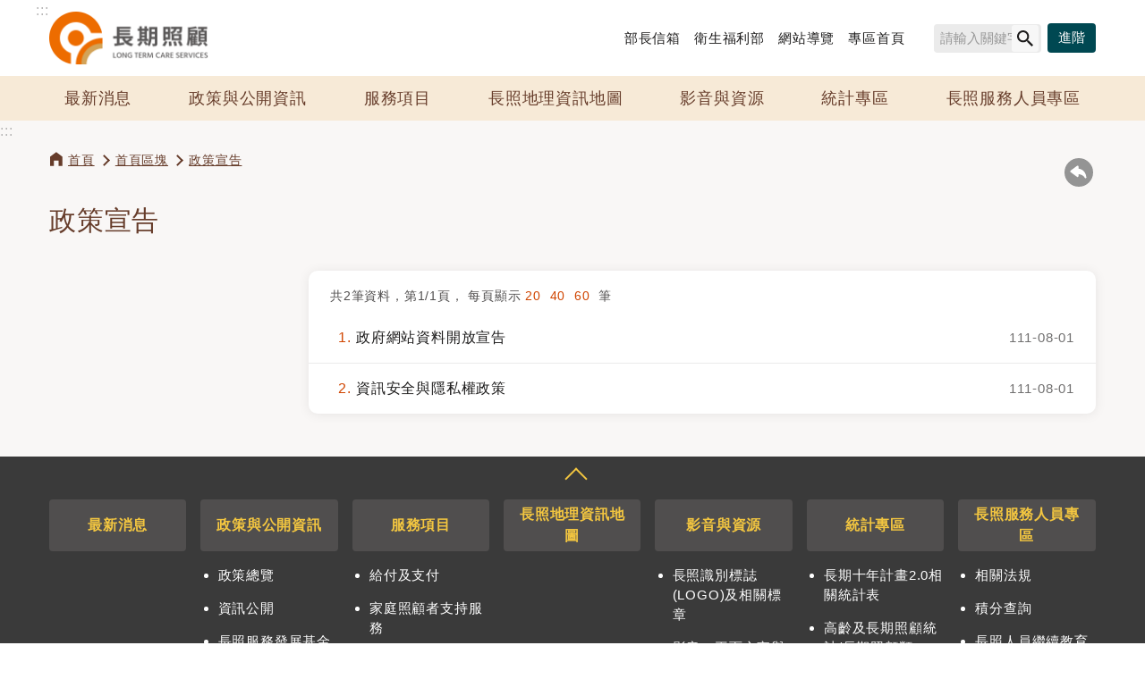

--- FILE ---
content_type: text/html; charset=utf-8
request_url: https://1966.gov.tw/LTC/lp-6476-207.html
body_size: 17197
content:
<!DOCTYPE html><html lang="zh-Hant" class="no-js">
  <head>
    
    <meta http-equiv="X-UA-Compatible" content="IE=edge">
    <meta name="viewport" content="width=device-width, initial-scale=1">
    <link href="/xslGip/Unit207/images/favicon.png" rel="icon" type="image/x-icon"><!-- Global site tag (gtag.js) - Google Analytics -->
<script async src="https://www.googletagmanager.com/gtag/js?id=G-PE01F7KRKF"></script>
<script>
  window.dataLayer = window.dataLayer || [];
  function gtag(){dataLayer.push(arguments);}
  gtag('js', new Date());

  gtag('config', 'G-PE01F7KRKF');
</script>

<meta name="google-site-verification" content="VHTFc0HzPzLzm0-V-VqGN0nKN93mdjLmwsYUr2pGU4Q" /><meta name="DC.Title" content="政策宣告" /><meta name="DC.Subject" content="政策宣告" /><meta name="DC.Creator" content="衛生福利部" /><meta name="DC.Publisher" content="衛生福利部" /><meta name="DC.Date" content="2022-05-26" /><meta name="DC.Identifier" content="" /><meta name="DC.Type" content="文字" /><meta name="Category.Theme" content="250" /><meta name="Category.Cake" content="340" /><meta name="Category.Service" content="450" /><meta name="DC.Description" content="政策宣告" /><meta name="DC.Contributor" content="衛生福利部" /><meta name="DC.Format" content="Text" /><meta name="DC.Relation" content="" /><meta name="DC.Source" content="衛生福利部" /><meta name="DC.Language" content="中文" /><meta name="DC.coverage.t.min" content="2022-05-26" /><meta name="DC.coverage.t.max" content="" /><meta name="DC.Rights" content="衛生福利部" /><meta name="Keywords" content="政策宣告" /><title>政策宣告-
				衛福部 長照專區(1966專線)</title>
    <link rel="stylesheet" type="text/css" href="/xslGip/Unit207/vendor/slick/slick.css">
    <link rel="stylesheet" type="text/css" href="/xslGip/Unit207/vendor/slick/slick-theme.css">
    <link rel="stylesheet" type="text/css" href="/xslGip/Unit207/vendor/fancybox/jquery.fancybox.min.css">
    <link rel="stylesheet" type="text/css" href="/xslGip/Unit207/css/style.css?v=250904">
  </head>
  <body><a class="goCenter" href="#center" tabindex="1">按Enter到主內容區</a><div class="wrapper"><header class="header"><div class="container"><a class="accesskey" href="#aU" id="aU" accesskey="U" tabindex="2" title="衛福部 長照專區(1966專線)">:::</a><h1><a href="https://1966.gov.tw/LTC/mp-207.html"><img alt="衛福部 長照專區(1966專線)" src="https://www.mohw.gov.tw/Public/Images/202208/09822080110554d640.png"></a></h1><nav class="navigation" role="navigation" aria-label="Site"><div class="navlist">
              <ul>
                <li><a target="_blank" href="https://www.email.mohw.gov.tw/" title="部長信箱(另開新視窗)">部長信箱</a></li>
                <li><a target="_blank" href="https://www.mohw.gov.tw/" title="衛生福利部(另開新視窗)">衛生福利部</a></li>
                <li><a href="https://1966.gov.tw/LTC/sitemap-207.html">網站導覽</a></li>
                <li><a href="https://1966.gov.tw/LTC/mp-207.html">專區首頁</a></li>
              </ul>
            </div>
            <div class="search" role="search">
              <div class="form_grp"><label for="SearchStr">搜尋</label><input name="SearchStr" id="SearchStr" type="text" value="" placeholder="請輸入關鍵字" accesskey="S" title="請輸入文字" aria-label="搜尋網站內容"><input name="GSearchSend" id="GSearchSend" type="submit" value="查詢" class="btn btn-search" onclick="javascript:SearchAction();" onkeypress="javascript:SearchAction();"></div><script type="text/javascript">
		$(function(){
		  $('#SearchStr').on('keypress', function (e) {
			var code = (e.keyCode ? e.keyCode : e.which);
			if (code == 13) {
			  SearchAction();
			}
		  });
		  $( "#GSearchSend").bind( "click keypress", function() {
			SearchAction();
		  });
		});
		function SearchAction(){
		  var Query='';
		  var QueryStr='';
		  $("input[name=SearchStr]").each(function() {
				if(this.value !=''){
					QueryStr = this.value;
					//alert(QueryStr);
				}
			})
		  if(QueryStr != ''){
			Query='sp-LTCGS-207.html?Query='+encodeURI(QueryStr);
		  }
		  else{
			Query='sp-LTCGS-207.html';
		  }
		  window.open(Query);
		}
		</script><noscript>您的瀏覽器不支援javascript功能，若網頁功能無法正常使用時，請開啟瀏覽器Javscript狀態。</noscript><div class="btn_grp"><input name="AdvSearch" id="AdvSearch" type="submit" value="進階" class="btn" aria-label="進階搜尋" onclick="javascript:window.location.href = 'https://www.google.com.tw/advanced_search?hl=zh-TW&as_sitesearch=1966.gov.tw';" onkeypress="javascript:window.location.href = 'https://www.google.com.tw/advanced_search?hl=zh-TW&as_sitesearch=1966.gov.tw';"></div><script type="text/javascript">
		$("input[name=AdvSearch]").each(function(){
			$( this ).bind( "click keypress", function() {
				window.location.href = 'https://www.google.com.tw/advanced_search?hl=zh-TW&as_sitesearch=1966.gov.tw';
			});
		});
	</script></div></nav></div><nav class="megamenu" role="navigation" aria-label="About page"><ul>
            <li><a href="lp-6440-207.html">最新消息</a></li>
            <li><a href="javascript:;">政策與公開資訊</a><ul>
                <li><a href="lp-6572-207.html" title="政策總覽">政策總覽</a></li>
                <li><a href="lp-6443-207.html" title="資訊公開">資訊公開</a></li>
                <li><a href="np-6444-207.html" title="長照服務發展基金獎(補)助專區">長照服務發展基金獎(補)助專區</a></li>
              </ul>
            </li>
            <li><a href="javascript:;">服務項目</a><ul>
                <li><a href="np-6450-207.html" title="給付及支付">給付及支付</a></li>
                <li><a href="lp-6455-207.html" title="家庭照顧者支持服務">家庭照顧者支持服務</a></li>
                <li><a href="lp-6456-207.html" title="失智照護">失智照護</a></li>
                <li><a href="lp-6457-207.html" title="住宿式機構服務">住宿式機構服務</a></li>
                <li><a href="lp-6458-207.html" title="醫療銜接長照">醫療銜接長照</a></li>
                <li><a href="np-6459-207.html" title="社區整體照顧服務體系">社區整體照顧服務體系</a></li>
                <li><a href="lp-6460-207.html" title="聘僱外看家庭可使用長照服務">聘僱外看家庭可使用長照服務</a></li>
              </ul>
            </li>
            <li><a href="https://ltcpap.mohw.gov.tw/public/index.html" title="長照地理資訊地圖(另開新視窗)" target="_blank">長照地理資訊地圖</a></li>
            <li><a href="javascript:;">影音與資源</a><ul>
                <li><a href="lp-6463-207.html" title="長照識別標誌(LOGO)及相關標章">長照識別標誌(LOGO)及相關標章</a></li>
                <li><a href="lp-6464-207.html" title="影音、平面文宣與活動">影音、平面文宣與活動</a></li>
                <li><a href="np-7408-207.html" title="授權說明">授權說明</a></li>
              </ul>
            </li>
            <li><a href="javascript:;">統計專區</a><ul>
                <li><a href="lp-6485-207.html" title="長期十年計畫2.0相關統計表">長期十年計畫2.0相關統計表</a></li>
                <li><a href="https://dep.mohw.gov.tw/dos/cp-5223-62358-113.html#_4.%E9%95%B7%E6%9C%9F%E7%85%A7%E9%A1%A7" title="高齡及長期照顧統計/長期照顧類(另開新視窗)" target="_blank">高齡及長期照顧統計/長期照顧類</a></li>
                <li><a href="lp-6487-207.html" title="臺灣高齡健康與長照服務年報">臺灣高齡健康與長照服務年報</a></li>
                <li><a href="lp-6526-207.html" title="長照服務滿意度調查">長照服務滿意度調查</a></li>
              </ul>
            </li>
            <li><a href="javascript:;">長照服務人員專區</a><ul>
                <li><a href="lp-6638-207.html" title="相關法規">相關法規</a></li>
                <li><a href="lp-6639-207.html" title="積分查詢">積分查詢</a></li>
                <li><a href="np-6640-207.html" title="長照人員繼續教育積分認可單位聯絡資訊">長照人員繼續教育積分認可單位聯絡資訊</a></li>
                <li><a href="lp-6641-207.html" title="繼續教育課程相關資源">繼續教育課程相關資源</a></li>
                <li><a href="lp-6642-207.html" title="長照人員相關問答集">長照人員相關問答集</a></li>
                <li><a href="lp-6708-207.html" title="地方政府辦理長照人員認證、補換發、更新認證申請聯絡資訊">地方政府辦理長照人員認證、補換發、更新認證申請聯絡資訊</a></li>
              </ul>
            </li>
          </ul></nav></header><div id="center" class="main innerpage"><a class="accesskey" href="#aC" id="aC" accesskey="C" title="主要內容區">:::</a><div class="container">
          <div class="breadcrumb">
            <ul>
              <li><a href="mp-207.html">首頁</a></li>
              <li><a href="np-6474-207.html
							">首頁區塊</a></li>
              <li><a href="np-6476-207.html
							">政策宣告</a></li>
            </ul>
          </div>
          <div class="function_panel">
            <div class="function">
              <ul>
                <li class="back"><a href="javascript:history.back();">回上一頁</a><NOSCRIPT>( alt + ← 回上一頁)</NOSCRIPT>
                </li>
              </ul>
            </div>
          </div>
          <h2 class="title">政策宣告</h2>
          <div class="outerBlock">
            <div class="left_block">
              <div class="leftblock_nodemenu">
                <ul></ul>
              </div>
            </div>
            <div class="center_block"><section class="lp"><div class="category">
                  <ul></ul>
                </div>
                <div class="list">
                  <div class="form_inline">
                    <div class="total">共<span>2</span>筆資料，第<span>1/1</span>頁，<span class="items">
				每頁顯示 <a href="lp-6476-207-1-20.html" title="20">20&nbsp
			</a><a href="lp-6476-207-1-40.html" title="40">40&nbsp
			</a><a href="lp-6476-207-1-60.html" title="60">60&nbsp
			</a>筆</span></div>
                  </div>
                  <ul>
                    <li><a href="https://1966.gov.tw/LTC/cp-6476-70761-207.html" title="政府網站資料開放宣告"><span class="num">1</span>政府網站資料開放宣告</a><time>111-08-01</time></li>
                    <li><a href="https://1966.gov.tw/LTC/cp-6476-70762-207.html" title="資訊安全與隱私權政策"><span class="num">2</span>資訊安全與隱私權政策</a><time>111-08-01</time></li>
                  </ul>
                </div></section></div>
          </div>
        </div>
      </div>
    </div><section class="fatfooter"><div class="container"><button type="button" name="展開選單/OPEN" aria-label="導覽選單展開/收合" class="btn btn-fatfooter" aria-expanded="true">收合</button><nav><ul>
            <li><a href="lp-6440-207.html">最新消息</a></li>
            <li><a href="np-6441-207.html">政策與公開資訊</a><ul>
                <li><a href="lp-6572-207.html">政策總覽</a></li>
                <li><a href="lp-6443-207.html">資訊公開</a></li>
                <li><a href="np-6444-207.html">長照服務發展基金獎(補)助專區</a></li>
              </ul>
            </li>
            <li><a href="np-6449-207.html">服務項目</a><ul>
                <li><a href="np-6450-207.html">給付及支付</a></li>
                <li><a href="lp-6455-207.html">家庭照顧者支持服務</a></li>
                <li><a href="lp-6456-207.html">失智照護</a></li>
                <li><a href="lp-6457-207.html">住宿式機構服務</a></li>
                <li><a href="lp-6458-207.html">醫療銜接長照</a></li>
                <li><a href="np-6459-207.html">社區整體照顧服務體系</a></li>
                <li><a href="lp-6460-207.html">聘僱外看家庭可使用長照服務</a></li>
              </ul>
            </li>
            <li><a target="_blank" href="https://ltcpap.mohw.gov.tw/public/index.html" title="(另開新視窗)">長照地理資訊地圖</a></li>
            <li><a href="np-6462-207.html">影音與資源</a><ul>
                <li><a href="lp-6463-207.html">長照識別標誌(LOGO)及相關標章</a></li>
                <li><a href="lp-6464-207.html">影音、平面文宣與活動</a></li>
                <li><a href="lp-7408-207.html">授權說明</a></li>
              </ul>
            </li>
            <li><a href="np-6480-207.html">統計專區</a><ul>
                <li><a href="lp-6485-207.html">長期十年計畫2.0相關統計表</a></li>
                <li><a target="_blank" href="https://dep.mohw.gov.tw/dos/cp-5223-62358-113.html#_4.%E9%95%B7%E6%9C%9F%E7%85%A7%E9%A1%A7" title="(另開新視窗)">高齡及長期照顧統計/長期照顧類</a></li>
                <li><a href="lp-6487-207.html">臺灣高齡健康與長照服務年報</a></li>
                <li><a href="lp-6526-207.html">長照服務滿意度調查</a></li>
              </ul>
            </li>
            <li><a href="np-6637-207.html">長照服務人員專區</a><ul>
                <li><a href="lp-6638-207.html">相關法規</a></li>
                <li><a href="lp-6639-207.html">積分查詢</a></li>
                <li><a href="np-6640-207.html">長照人員繼續教育積分認可單位聯絡資訊</a></li>
                <li><a href="lp-6641-207.html">繼續教育課程相關資源</a></li>
                <li><a href="lp-6642-207.html">長照人員相關問答集</a></li>
                <li><a href="lp-6708-207.html">地方政府辦理長照人員認證、補換發、更新認證申請聯絡資訊</a></li>
              </ul>
            </li>
          </ul></nav></div></section><footer><div class="container"><a class="accesskey" href="#aZ" id="aZ" accesskey="Z" title="頁尾區">:::</a><div class="footer_info"><p><strong><span style="white-space:pre-wrap;">服務時間</span></strong></p>

<p><span style="white-space:pre-wrap;">週一至週五 8:30-12:00 ｜ 13:30-17:30</span></p>

<p><strong><span style="white-space:pre-wrap;">聯絡資訊</span></strong></p>

<p>長照專線1966<br />
衛生福利部總機電話：(02) 8590-6666<br />
衛生福利部地址：115204 台北市南港區忠孝東路 6 段 488 號</p><ul class="footer_link">
            <li><a href="https://1966.gov.tw/LTC/cp-6476-70762-207.html">資訊安全與隱私權政策</a></li>
            <li><a href="https://1966.gov.tw/LTC/cp-6476-70761-207.html">政府網站資料開放宣告</a></li>
          </ul>
        </div>
        <div class="footer_rightBlock">
          <div class="aMark"><a href="https://accessibility.moda.gov.tw/Applications/Detail?category=20250826102534" target="_blank" title="無障礙標章(另開新視窗)"><img src="https://www.mohw.gov.tw/Public/Images/202509/9542509100921bda95.jpg" alt="無障礙標章"></a></div>
          <ul class="footer_icon">
            <li><a href="https://www.youtube.com/watch?v=nL3fz7w42b8" target="_blank" title="YouTube(另開新視窗)"><img src="https://www.mohw.gov.tw/Public/Images/202208/48822080211113d4e8.png" alt="YouTube"></a></li>
            <li><a href="https://twitter.com/MOHW_Taiwan" target="_blank" title="Twitter(另開新視窗)"><img src="https://www.mohw.gov.tw/Public/Images/202208/99922080211100c572.png" alt="Twitter"></a></li>
            <li><a href="https://www.mohw.gov.tw/cp-81-37724-1.html" target="_blank" title="LINE@(另開新視窗)"><img src="https://www.mohw.gov.tw/Public/Images/202208/8562208011112f7334.png" alt="LINE@"></a></li>
            <li><a href="https://www.facebook.com/mohw.gov.tw/" target="_blank" title="Facebook(另開新視窗)"><img src="https://www.mohw.gov.tw/Public/Images/202208/73922080111125b34b.png" alt="Facebook"></a></li>
          </ul>
          <p class="copyright">Copyright©2022 衛生福利部版權所有</p>
        </div>
      </div></footer><a href="javascript:;" class="scrollToTop" role="button">回頁首</a><script src="/xslGip/Unit207/js/jquery-3.7.1.min.js"></script><script src="/xslGip/Unit207/vendor/jquery.easing.min.js"></script><script src="/xslGip/Unit207/vendor/slick/slick.min.js "></script><script src="/xslGip/Unit207/vendor/slick/slick-lightbox.js "></script><script src="/xslGip/Unit207/vendor/lazyload/lazyload.js"></script><script src="/xslGip/Unit207/vendor/picturefill/picturefill.min.js"></script><script src="/xslGip/Unit207/vendor/scrolltable/jquery.scroltable.min.js"></script><script src="/xslGip/Unit207/vendor/fancybox/jquery.fancybox.min.js"></script><script src="/xslGip/Unit207/js/hyui.js?v=250904"></script><script src="/xslGip/Unit207/js/customize.js"></script></body>
</html>

--- FILE ---
content_type: text/css
request_url: https://1966.gov.tw/xslGip/Unit207/css/style.css?v=250904
body_size: 27412
content:
@charset "UTF-8";
.sitemap, .web_link, .cp .publish_info, .pagination, .slick-lightbox-slick-caption, .fatfooter, .header .navigation, .header, div.tag, .category, .divider, .divider-vertical, .container, .row {
  clear: both;
  zoom: 1;
}
.sitemap:before, .web_link:before, .cp .publish_info:before, .pagination:before, .slick-lightbox-slick-caption:before, .fatfooter:before, .header .navigation:before, .header:before, div.tag:before, .category:before, .divider:before, .divider-vertical:before, .container:before, .row:before, .sitemap:after, .web_link:after, .cp .publish_info:after, .pagination:after, .slick-lightbox-slick-caption:after, .fatfooter:after, .header .navigation:after, .header:after, div.tag:after, .category:after, .divider:after, .divider-vertical:after, .container:after, .row:after {
  content: "";
  display: table;
}
.sitemap:after, .web_link:after, .cp .publish_info:after, .pagination:after, .slick-lightbox-slick-caption:after, .fatfooter:after, .header .navigation:after, .header:after, div.tag:after, .category:after, .divider:after, .divider-vertical:after, .container:after, .row:after {
  clear: both;
}

.flex-form .flex-col-equal-1,
.flex-form .flex-col-equal-2,
.flex-form .flex-col-equal-3,
.flex-form .flex-col-equal-4 {
  box-sizing: border-box;
  display: flex;
  flex-flow: row wrap;
  justify-content: space-between;
  align-items: flex-start;
}

/* Grid system*/
/*== Media queries breakpoints*/
/**/
/*## Define the breakpoints at which your layout will change, adapting to different screen sizes.*/
/* Extra small screen / phone*/
/*** Deprecated `$screen-xs` as of v3.0.1*/
/* $screen-xs:                  480px !default;*/
/*** Deprecated `$screen-xs-min` as of v3.2.0*/
/*** Deprecated `$screen-phone` as of v3.0.1*/
/* Small screen / tablet*/
/*** Deprecated `$screen-sm` as of v3.0.1*/
/* $screen-sm:                  768px !default;*/
/*** Deprecated `$screen-tablet` as of v3.0.1*/
/* Medium screen / desktop*/
/*** Deprecated `$screen-md` as of v3.0.1*/
/* $screen-md:                  992px !default;*/
/*** Deprecated `$screen-desktop` as of v3.0.1*/
/* Large screen / wide desktop*/
/*** Deprecated `$screen-lg` as of v3.0.1*/
/* $screen-lg:                  1400px !default;*/
/*** Deprecated `$screen-lg-desktop` as of v3.0.1*/
/* So media queries don't overlap when required, provide a maximum*/
/*== Grid system*/
/**/
/*## Define your custom responsive grid.*/
/*** Number of columns in the grid.*/
/* $grid-columns:              12 !default;*/
/*** Padding between columns. Gets divided in half for the left and right.*/
/* $grid-gutter-width:         30px !default;*/
/* Navbar collapse*/
/*** Point at which the navbar becomes uncollapsed.*/
/*** Point at which the navbar begins collapsing.*/
/*== Container sizes*/
/**/
/*## Define the maximum width of `.container` for different screen sizes.*/
/* Small screen / tablet*/
/*** For `$screen-sm-min` and up.*/
/* Medium screen / desktop*/
/*** For `$screen-md-min` and up.*/
/* Large screen / wide desktop*/
/*** For `$screen-lg-min` and up.*/
/* Centered container element*/
/* Creates a wrapper for a series of columns*/
/* Generate the extra small columns*/
/* Generate the small columns*/
/* Generate the medium columns*/
/* Generate the large columns*/
.row {
  margin-left: -15px;
  margin-right: -15px;
}
.row > div {
  box-sizing: border-box;
}

.container {
  position: relative;
  margin-right: auto;
  margin-left: auto;
  padding-left: 15px;
  padding-right: 15px;
}

.sitemap, .web_link, .cp .publish_info, .pagination, .slick-lightbox-slick-caption, .fatfooter, .header .navigation, .header, div.tag, .category, .divider, .divider-vertical, .row, .container {
  clear: both;
  zoom: 1;
}
.sitemap:before, .web_link:before, .cp .publish_info:before, .pagination:before, .slick-lightbox-slick-caption:before, .fatfooter:before, .header .navigation:before, .header:before, div.tag:before, .category:before, .divider:before, .divider-vertical:before, .row:before, .container:before, .sitemap:after, .web_link:after, .cp .publish_info:after, .pagination:after, .slick-lightbox-slick-caption:after, .fatfooter:after, .header .navigation:after, .header:after, div.tag:after, .category:after, .divider:after, .divider-vertical:after, .row:after, .container:after {
  content: "";
  display: table;
}
.sitemap:after, .web_link:after, .cp .publish_info:after, .pagination:after, .slick-lightbox-slick-caption:after, .fatfooter:after, .header .navigation:after, .header:after, div.tag:after, .category:after, .divider:after, .divider-vertical:after, .row:after, .container:after {
  clear: both;
}

img {
  max-width: 100%;
}

html {
  font-family: sans-serif;
  -ms-text-size-adjust: 100%;
  -webkit-text-size-adjust: 100%;
}

body {
  margin: 0;
}

article,
aside,
details,
figcaption,
figure,
footer,
header,
hgroup,
main,
menu,
nav,
section,
summary {
  display: block;
}

audio,
canvas,
progress,
video {
  display: inline-block;
  vertical-align: baseline;
}

audio:not([controls]) {
  display: none;
  height: 0;
}

[hidden],
template {
  display: none;
}

a {
  background-color: transparent;
}

a:active, a:hover {
  outline: 0;
}

abbr[title] {
  border-bottom: 1px dotted;
}

b,
strong {
  font-weight: bold;
}

dfn {
  font-style: italic;
}

h1 {
  font-size: 2em;
  margin: 0.67em 0;
}

mark {
  background: #ff0;
  color: #000;
}

small {
  font-size: 80%;
}

sub,
sup {
  font-size: 75%;
  line-height: 0;
  position: relative;
  vertical-align: baseline;
}

sup {
  top: -0.5em;
}

sub {
  bottom: -0.25em;
}

img {
  border: 0;
}

svg:not(:root) {
  overflow: hidden;
}

figure {
  margin: 1em 40px;
}

hr {
  box-sizing: content-box;
  height: 0;
}

pre {
  overflow: auto;
}

code,
kbd,
pre,
samp {
  font-family: monospace, monospace;
  font-size: 1em;
}

button,
input,
optgroup,
select,
textarea {
  color: inherit;
  font: inherit;
  margin: 0;
}

button {
  overflow: visible;
}

button,
select {
  text-transform: none;
}

button,
html input[type=button],
input[type=reset],
input[type=submit] {
  -webkit-appearance: button;
  cursor: pointer;
}

button[disabled],
html input[disabled] {
  cursor: default;
}

button::-moz-focus-inner,
input::-moz-focus-inner {
  border: 0;
  padding: 0;
}

input {
  line-height: normal;
}

input[type=checkbox],
input[type=radio] {
  box-sizing: border-box;
  padding: 0;
}

input[type=number]::-webkit-inner-spin-button,
input[type=number]::-webkit-outer-spin-button {
  height: auto;
}

input[type=search] {
  -webkit-appearance: textfield;
  box-sizing: content-box;
}

input[type=search]::-webkit-search-cancel-button,
input[type=search]::-webkit-search-decoration {
  -webkit-appearance: none;
}

fieldset {
  border: 1px solid #c0c0c0;
  margin: 0 2px;
  padding: 0.35em 0.625em 0.75em;
}

legend {
  border: 0;
  padding: 0;
}

textarea {
  overflow: auto;
}

optgroup {
  font-weight: bold;
}

table {
  border-collapse: collapse;
  border-spacing: 0;
}

td,
th {
  padding: 0;
}

.cp {
  font-size: 1.0666666em;
  line-height: 1.65em;
}
@media screen and (max-width: 575px) {
  .cp {
    font-size: 1.2em;
  }
}
.cp h1 {
  font-size: 2em;
}
.cp h2 {
  font-size: 1.75em;
  margin: 0.5em 0 1em 0;
}
.cp h3 {
  font-size: 1.5em;
  color: #504E4E;
  margin: 1em 0;
}
.cp h4 {
  font-size: 1.25em;
  margin-top: 0;
  margin-bottom: 0.5em;
  color: #504E4E;
}
.cp h5 {
  font-size: 1.125em;
  margin-top: 0;
  margin-bottom: 0.5em;
}
.cp h6 {
  font-size: 1.125em;
  margin-top: 0;
  margin-bottom: 0.5em;
}
.cp p {
  font-size: 1em;
  line-height: 1.85em;
}
.cp ul,
.cp ol {
  font-size: 1em;
  margin-bottom: 1em;
}
.cp ul li,
.cp ol li {
  margin-bottom: 0.5em;
}
.cp dd,
.cp th,
.cp td figure {
  font-size: 1em;
}
.cp blockquote {
  background: #f1f1f1;
  font-style: normal;
  display: block;
  font-size: 1em;
  border-left: 5px solid #d04500;
  padding: 2em;
  box-sizing: border-box;
  margin: 0 0em 2em;
}
.cp img {
  max-width: 100%;
}
@media screen and (max-width: 767px) {
  .cp img {
    max-width: 100%;
    width: auto;
    clear: both;
  }
}

a:focus-visible {
  outline: none;
  box-shadow: 0 0px 0px 2px #d04500 inset;
}

.accesskey {
  position: absolute;
  top: 0;
  left: 0;
  z-index: 9;
  color: #B8B7B7;
  font-size: 1em;
}
@media screen and (max-width: 767px) {
  .accesskey {
    display: none;
  }
}

a.goCenter {
  position: absolute;
  top: -2.2em;
  left: 50%;
  margin-left: -480px;
  padding: 0 0.5em;
  height: 2em;
  line-height: 2em;
  background: #004852;
  text-decoration: none;
  z-index: 999999999999;
  opacity: 0;
  transition: 0.5s;
  border-radius: 0px 0px 4px 4px;
  color: #fff;
}
@media screen and (max-width: 767px) {
  a.goCenter {
    display: none;
  }
}
a.goCenter:hover, a.goCenter:focus {
  outline: none;
  top: 0;
  opacity: 1;
  color: #fff;
}

.no-js noscript {
  display: block;
  padding: 0.5em;
  border: 2px solid #d04500;
  background: #fff;
  color: #666;
  overflow: hidden;
  line-height: 1.45em;
  font-size: 0.813em;
  margin: 0 0.5em 0.5em;
  border-radius: 4px;
  box-sizing: border-box;
}
.no-js noscript a {
  color: #d04500;
}
.no-js noscript a:hover, .no-js noscript a:focus {
  color: rgb(157, 52.0817307692, 0);
}
.no-js .mpSlider .img-container {
  display: none;
}
.no-js .mpSlider .img-container img {
  -o-object-fit: cover;
     object-fit: cover;
}
.no-js .mpSlider .img-container:nth-child(1) {
  display: block;
}
.no-js .navigation {
  padding-right: 170px;
}
.no-js .navigation .language {
  width: auto;
  position: absolute;
  right: 160px;
}
.no-js .navigation .language > a {
  display: none;
}
.no-js .navigation .language ul {
  top: 0;
  width: 160px;
}
.no-js .navigation .language ul li {
  display: block;
  width: auto;
}
.no-js .search noscript {
  margin-left: 1%;
  margin-right: 1%;
}
.no-js .tabSet {
  width: 100%;
  max-width: 800px;
  margin: 0 auto;
}
.no-js .tabSet .tabItem {
  width: 100%;
  display: block;
  position: relative;
  color: #000;
  margin-bottom: 0px;
  border-bottom: 3px solid #ddd;
}
.no-js .tabSet .tabItem > a {
  background: none;
  font-size: 1.5em;
  color: #000;
}
.no-js .tabSet .tabItem:before {
  display: none;
}
.no-js .tabSet .tabItem.active {
  color: #000;
  width: 100%;
  display: block;
  position: relative;
  border-bottom: 3px solid #ddd;
}
.no-js .tabSet .tabItem.active > a {
  color: #000;
  background: none;
}
.no-js .tabSet .tabContent {
  width: 100%;
  position: relative;
  display: block;
}
.no-js .cp_slider .img-container {
  display: inline-block;
  width: 30%;
  margin: 0 1% 1em;
}
@media screen and (max-width: 767px) {
  .no-js .cp_slider .img-container {
    width: 47%;
    margin: 0 1% 1em;
  }
}
.no-js .cp_slider .img-container img {
  -o-object-fit: cover;
     object-fit: cover;
}
.no-js .adSlider .img-container {
  display: inline-block;
  width: 22%;
  margin: 0 1% 1em;
  border: 1px solid #ddd;
}
@media screen and (max-width: 767px) {
  .no-js .adSlider .img-container {
    width: 47%;
    margin: 0 1% 1em;
  }
}
.no-js .adSlider .img-container img {
  -o-object-fit: cover;
     object-fit: cover;
}
.no-js img.lazy {
  display: none;
}
.no-js img.lazy + noscript img {
  display: block;
  -o-object-fit: cover;
     object-fit: cover;
}

br {
  font-family: unset !important;
  font: unset !important;
}

.gsc-control-cse {
  padding: 1rem 0 !important;
}

.gsc-control-cse.gsc-control-cse-zh-TW table td {
  padding: 0 0.5em !important;
}
.gsc-control-cse.gsc-control-cse-zh-TW table td.gsib_a, .gsc-control-cse.gsc-control-cse-zh-TW table td.gsib_b, .gsc-control-cse.gsc-control-cse-zh-TW table td.gsc-search-button {
  border: 0 !important;
}

.gsc-input-box {
  border: 0 !important;
}

.gsc-search-box.gsc-search-box-tools {
  margin-bottom: 2rem !important;
}

.table.gsc-search-box table td {
  border-bottom: 0 !important;
}

.gs-result .gs-title, .gs-result .gs-title * {
  color: #d04500 !important;
}

.gsst_a .gscb_a {
  color: #ccc !important;
  line-height: 2rem !important;
}

.gs-webResult div.gs-visibleUrl {
  color: #004852 !important;
}

.gsc-search-button.gsc-search-button-v2 {
  border: 0 !important;
}

.gsc-search-button-v2,
.gsc-search-button-v2:hover,
.gsc-search-button-v2:focus {
  background-color: #d04500 !important;
}

.gsc-tabHeader {
  font-size: 1rem !important;
}

.gsc-search-button-v2 svg {
  vertical-align: middle;
}

.gsc-result-info-container, .gsc-orderby-container {
  border: 0 !important;
}

.gsc-selected-option {
  white-space: nowrap;
}

body {
  font-size: 1em;
  font-weight: normal;
  color: #1C1B1B;
  letter-spacing: 0.05em;
  line-height: 1.5em;
  font-family: Lato, "PingFang TC", "Helvetica Neue", Helvetica, 微軟正黑體, Arial, sans-serif;
  -webkit-text-size-adjust: none;
}

a {
  color: #d04500;
  text-decoration: none;
}
a:hover, a:focus {
  color: rgb(157, 52.0817307692, 0);
  cursor: pointer;
}

kbd {
  background: #FFF;
  border-radius: 0.2em;
  color: #555;
  font-weight: bold;
  display: inline-block;
  padding: 0.1em 0.6em;
  font-size: 0.938em;
  font-family: sans-serif;
  margin-right: 0.4em;
  margin-bottom: 0.1em;
  vertical-align: middle;
  border-top: 1px solid #BBB;
  border-bottom: 3px solid #BBB;
  border-left: 2px solid #BBB;
  border-right: 2px solid #BBB;
}
kbd ~ kbd {
  margin-left: 0.4em;
}
kbd kbd {
  border: none;
}

.font_size {
  display: flex;
  flex: 0 1 12.5em;
  padding: 0.3em;
}
.font_size span {
  font-size: 0.875em;
  color: #222;
  padding-top: 0.3em;
}
.font_size ul {
  margin: 0;
  padding: 0;
  list-style: none;
  display: flex;
  flex: 0 0 6em;
}
.font_size ul li {
  font-size: 1em;
  flex: 0 0 auto;
  margin: 2px;
  align-items: center;
}
.font_size ul li a {
  display: block;
  text-align: center;
  line-height: 32px;
  border-radius: 50%;
  background: #F1F1F1;
  width: 32px;
  height: 32px;
  color: #333;
}
.font_size ul li a:hover, .font_size ul li a:focus {
  background: rgb(157, 52.0817307692, 0);
  color: #FFF;
}
.font_size ul li a.active {
  background: rgb(157, 52.0817307692, 0);
  color: #FFF;
}
.font_size ul li a.active:hover, .font_size ul li a.active:focus {
  background: rgb(157, 52.0817307692, 0);
  color: #FFF;
}
.font_size ul li a.small {
  font-size: 0.938em;
}
.font_size ul li a.large {
  font-size: 1.125em;
}
@media screen and (max-width: 767px) {
  .font_size {
    display: none;
  }
}

.language {
  font-weight: bold;
  font-size: 0.75em;
  flex: 0 0 140px;
  width: 140px;
  z-index: 9999;
  position: relative;
}
.language > a {
  display: block;
  background: #555;
  box-sizing: border-box;
  color: #fff;
  padding: 0.2em 1em;
  position: relative;
  transition: 0.3s ease-out;
  flex-grow: 1;
  flex-shrink: 1;
  flex-basis: 100%;
}
.language > a:after {
  position: absolute;
  right: 0.8em;
  top: 1em;
  content: "";
  width: 0;
  height: 0;
  border-style: solid;
  border-width: 6px 3px 0 3px;
  border-color: #ffffff transparent transparent transparent;
}
.language > a:before {
  position: absolute;
  width: 1px;
  height: 1.6em;
  right: 2em;
  top: 0.4em;
  content: "";
  border-left: 1px solid #ddd;
}
.language > a:focus {
  box-shadow: none;
  background: #444;
}
.language ul {
  background: #444;
  padding: 1em 1.5em;
  display: none;
  position: absolute;
  width: 100%;
  top: 100%;
  margin: 0;
  padding: 0;
  list-style: none;
}
.language ul li {
  flex: 1;
  box-sizing: border-box;
  margin: 0;
}
.language ul li a {
  display: block;
  color: #fff;
  padding: 0.5em 0.5em 0.5em 1em;
  transition: 0.3s ease-out;
}
.language ul li a:hover, .language ul li a:focus {
  background: RGBA(0, 0, 0, 0.3);
}

.btn_grp {
  text-align: center;
  padding: 1em 0;
}

.upload_grp .upload_btn, .btn {
  font-size: 1em;
  touch-action: manipulation;
  background-image: none;
  display: inline-block;
  text-align: center;
  vertical-align: middle;
  text-decoration: none;
  white-space: nowrap;
  line-height: normal;
  width: auto;
  padding: 0.5em 1.25em;
  min-width: 4em;
  margin: 0.25em;
}
.upload_grp .upload_btn i, .btn i {
  margin-right: 0.25em;
  margin-left: 0.25em;
}

.btn {
  background: #e0e0e0;
  border: 1px solid #e0e0e0;
  color: #222;
  border-radius: 4px;
  text-shadow: none;
}
.btn:hover {
  background: rgb(198.5, 198.5, 198.5);
  border: 1px solid #adadad;
  cursor: pointer;
  color: #FFF;
  outline: none;
}
.btn:focus {
  background: rgb(198.5, 198.5, 198.5);
  border: 1px solid #adadad;
  cursor: pointer;
  color: #FFF;
  outline: none;
  box-shadow: 0 0px 0px 2px #d04500 !important;
}
.btn.active {
  background: rgb(236.75, 236.75, 236.75);
  cursor: pointer;
}
.btn:hover, .btn:focus {
  color: #222;
  outline: none;
}

.btn-submit {
  background: #d04500;
  border: 1px solid #d04500;
  color: #FFF;
  border-radius: 4px;
}
.btn-submit:hover {
  background: rgb(157, 52.0817307692, 0);
  border: 1px solid rgb(106, 35.1634615385, 0);
  cursor: pointer;
  color: #FFF;
  outline: none;
}
.btn-submit:focus {
  background: rgb(157, 52.0817307692, 0);
  border: 1px solid rgb(106, 35.1634615385, 0);
  cursor: pointer;
  color: #FFF;
  outline: none;
  box-shadow: 0 0px 0px 2px #d04500 !important;
}
.btn-submit.active {
  background: rgb(233.5, 77.4591346154, 0);
  cursor: pointer;
}

.btn-reset {
  color: rgb(66.9454545455, 64.5545454545, 64.5545454545);
}

.btn-search {
  background: rgb(233.5, 77.4591346154, 0);
  border: 1px solid rgb(233.5, 77.4591346154, 0);
  color: #FFF;
  border-radius: 4px;
}
.btn-search:hover {
  background: rgb(182.5, 60.5408653846, 0);
  border: 1px solid rgb(131.5, 43.6225961538, 0);
  cursor: pointer;
  color: #FFF;
  outline: none;
}
.btn-search:focus {
  background: rgb(182.5, 60.5408653846, 0);
  border: 1px solid rgb(131.5, 43.6225961538, 0);
  cursor: pointer;
  color: #FFF;
  outline: none;
  box-shadow: 0 0px 0px 2px #d04500 !important;
}
.btn-search.active {
  background: rgb(255, 87.2644230769, 4);
  cursor: pointer;
}

.btn-primary {
  background: #d04500 !important;
  color: #fff !important;
  border: solid 1px #d04500 !important;
}
.btn-primary:hover, .btn-primary:focus {
  background: rgb(157, 52.0817307692, 0) !important;
  border: solid 1px #d04500 !important;
}

.btn-secondary {
  background: #fff !important;
  color: rgb(131.5, 43.6225961538, 0) !important;
  border: solid 1px #d04500 !important;
  text-shadow: none !important;
}
.btn-secondary:hover, .btn-secondary:focus {
  color: rgb(55, 18.2451923077, 0) !important;
  background: #b5deff !important;
  border: solid 1px #b5deff !important;
}

.btn-normal {
  background: #f1f1f1 !important;
  color: #65656E !important;
  border: solid 1px #c3c3c3 !important;
  text-shadow: none !important;
}
.btn-normal:hover, .btn-normal:focus {
  color: rgb(64.3815165877, 64.3815165877, 70.1184834123) !important;
  background: #c3c3c3 !important;
  border: solid 1px #c3c3c3 !important;
}

.btn-back {
  background: #555 !important;
  color: #fff !important;
  border: 1px solid #ddd !important;
}
.btn-back:hover, .btn-back:focus {
  background: rgb(157, 52.0817307692, 0) !important;
  border: 1px solid #ddd !important;
}

.disabled,
[disabled] {
  opacity: 0.5;
  cursor: not-allowed !important;
  text-shadow: none;
}

.readonly,
[readonly] {
  cursor: not-allowed !important;
  text-shadow: none;
}

.btn-xl {
  font-size: 1.5em;
}

.btn-lg {
  font-size: 1.25em;
}

.btn-sm {
  font-size: 0.938em;
}

.btn-xs {
  font-size: 0.75em;
}

.breadcrumb {
  font-size: 0.875em;
  margin: 0 0 1.5em 0;
  display: inline-block;
}
.breadcrumb ul {
  margin: 0;
  padding: 0;
  list-style: none;
}
.breadcrumb ul li {
  display: inline-block;
  margin: 0px 0.1em 0.1em 0px;
  color: #663C2A;
}
.breadcrumb ul li:before {
  content: "";
  display: inline-block;
  width: 7px;
  height: 7px;
  border-top: 2px solid #663C2A;
  border-right: 2px solid #663C2A;
  transform: rotate(45deg);
  margin-right: 8px;
}
.breadcrumb ul li:first-child:before {
  content: "";
  display: inline-block;
  width: 16px;
  height: 16px;
  background: url(../images/basic/icon_home.svg) center no-repeat;
  background-size: contain;
  margin: 0 5px -2px 0;
  padding: 0;
  border: 0;
  transform: rotate(0);
}
.breadcrumb a {
  color: #663C2A;
  text-decoration: underline;
}

.divider, .divider-vertical {
  text-align: center;
  white-space: nowrap;
  -webkit-user-select: none;
  -moz-user-select: none;
  -o-user-select: none;
  user-select: none;
  font-size: 0.813em;
  color: grey;
  text-shadow: 0 1px 1px #fff;
  display: block;
}

.divider {
  display: table;
  line-height: 1;
  margin: 20px 0;
}
.divider:after, .divider:before {
  content: "";
  display: table-cell;
  position: relative;
  top: 50%;
  width: 50%;
  background-repeat: no-repeat;
  background-image: url("../images/basic/divider.jpg");
}
.divider:before {
  background-position: right 1em top 50%;
}
.divider:after {
  background-position: left 1em top 50%;
}

.divider-vertical {
  position: absolute;
  z-index: 2;
  top: 50%;
  left: 50%;
  width: auto;
  height: 50%;
  line-height: 0;
  transform: translateX(-50%);
}
.divider-vertical:after, .divider-vertical:before {
  content: "";
  position: absolute;
  left: 50%;
  z-index: 3;
  width: 0;
  height: calc(100% - 1.2rem);
  border-left: 1px solid #CFCFCF;
  border-right: 1px solid rgba(255, 255, 255, 0.05);
}
.divider-vertical:before {
  top: -100%;
}
.divider-vertical:after {
  bottom: 0;
}

hr {
  border: none;
  border-top: 1px solid #CFCFCF;
  margin: 1em 0px;
  display: block;
  clear: both;
}

img.img_rounded {
  border-radius: 6px;
}
img.img_circle {
  border-radius: 50%;
}
img:not([src]) {
  visibility: hidden;
  opacity: 0;
}
img.lazy {
  visibility: hidden;
}
img.loaded {
  visibility: visible;
  animation: lazy_animation 0.5s ease-out;
}

@keyframes lazy_animation {
  from {
    opacity: 0;
  }
  to {
    opacity: 1;
  }
}
/*for IE */
.img-container {
  width: 100%;
  position: relative;
  overflow: hidden;
  background: #F1F1F1;
}
.img-container:before {
  display: inline-block;
  content: "";
  padding-top: 75%;
}
.img-container img {
  display: block;
  position: absolute;
  top: 0;
  bottom: 0;
  right: 0;
  left: 0;
  width: 100%;
  height: 100%;
  margin: auto;
}
.img-container a {
  height: 100%;
  width: 100%;
  position: absolute;
  top: 0;
  left: 0;
}
.img-container a .caption {
  position: absolute;
  width: 100%;
  height: 3em;
  line-height: 3em;
  background: rgba(0, 0, 0, 0.45);
  padding: 0 1em;
  font-size: 1.25em;
  color: #FFF;
  margin: 0;
  bottom: 0;
  left: 0;
  right: 0;
  z-index: 2;
  text-align: center;
  overflow: hidden;
  white-space: nowrap;
  text-overflow: ellipsis;
  box-sizing: border-box;
}
@media screen and (max-width: 767px) {
  .img-container a .caption {
    width: 100%;
    height: 2em;
    line-height: 2em;
    left: 0;
    padding: 0 1em;
  }
}
.img-container a:focus:before {
  content: "";
  position: absolute;
  z-index: 2;
  width: 100%;
  height: 100%;
  top: 0;
  left: 0;
  bottom: 0;
  right: 0;
  box-shadow: 0 0px 0px 2px rgb(157, 52.0817307692, 0) inset;
}
.img-container img {
  position: absolute;
  width: 100% !important;
  height: 100% !important;
  top: 0;
  left: 0;
  right: 0;
  bottom: 0;
}
.img-container iframe {
  position: absolute;
  width: 100% !important;
  height: 100% !important;
  top: 0;
  left: 0;
  right: 0;
  bottom: 0;
}

.ie-object-contain, .ie-object-fill, .ie-object-cover, .ie-object-none {
  position: relative;
  background-position: center center;
  background-repeat: no-repeat;
}
.ie-object-contain img, .ie-object-fill img, .ie-object-cover img, .ie-object-none img {
  opacity: 0;
  width: 0px;
  height: 0px;
}

.ie-object-none {
  background-size: auto;
}

.ie-object-cover {
  background-size: cover;
}

.ie-object-fill {
  background-size: 100% 100%;
}

.ie-object-contain {
  background-size: contain;
}

.fill {
  -o-object-fit: fill;
     object-fit: fill;
}

.contain {
  -o-object-fit: contain;
     object-fit: contain;
}

.cover {
  -o-object-fit: cover;
     object-fit: cover;
}

.none {
  -o-object-fit: none;
     object-fit: none;
}

.scale-down {
  -o-object-fit: scale-down;
     object-fit: scale-down;
}

[class^=i_]:before {
  content: "";
  display: inline-block;
  height: 1em;
  width: 1em;
  vertical-align: middle;
}

.i_calendar_color:before {
  background: url(../images/icon/icon_calendar_color.svg) center center no-repeat;
  background-size: contain;
}

.i_add:before {
  background: url(../images/icon/icon_add.svg) center center no-repeat;
  background-size: contain;
}

.i_apple:before {
  background: url(../images/icon/icon_apple.svg) center center no-repeat;
  background-size: contain;
}

.i_arrow_left:before {
  background: url(../images/icon/icon_arrow_left.svg) center center no-repeat;
  background-size: contain;
}

.i_arrow_right:before {
  background: url(../images/icon/icon_arrow_right.svg) center center no-repeat;
  background-size: contain;
}

.i_arrow_up:before {
  background: url(../images/icon/icon_arrow_up.svg) center center no-repeat;
  background-size: contain;
}

.i_arrow_down:before {
  background: url(../images/icon/icon_arrow_down.svg) center center no-repeat;
  background-size: contain;
}

.i_bookmark:before {
  background: url(../images/icon/icon_bookmark.svg) center center no-repeat;
  background-size: contain;
}

.i_calendar:before {
  background: url(../images/icon/icon_calendar.svg) center center no-repeat;
  background-size: contain;
}

.i_chat:before {
  background: url(../images/icon/icon_chat.svg) center center no-repeat;
  background-size: contain;
}

.i_check:before {
  background: url(../images/icon/icon_check.svg) center center no-repeat;
  background-size: contain;
}

.i_clock:before {
  background: url(../images/icon/icon_clock.svg) center center no-repeat;
  background-size: contain;
}

.i_close:before {
  background: url(../images/icon/icon_close.svg) center center no-repeat;
  background-size: contain;
}

.i_copy:before {
  background: url(../images/icon/icon_copy.svg) center center no-repeat;
  background-size: contain;
}

.i_dot:before {
  background: url(../images/icon/icon_dot.svg) center center no-repeat;
  background-size: contain;
}

.i_edit:before {
  background: url(../images/icon/icon_edit.svg) center center no-repeat;
  background-size: contain;
}

.i_facebook:before {
  background: url(../images/icon/icon_facebook.svg) center center no-repeat;
  background-size: contain;
}

.i_global:before {
  background: url(../images/icon/icon_global.svg) center center no-repeat;
  background-size: contain;
}

.i_googleplus:before {
  background: url(../images/icon/icon_googleplus.svg) center center no-repeat;
  background-size: contain;
}

.i_grid:before {
  background: url(../images/icon/icon_grid.svg) center center no-repeat;
  background-size: contain;
}

.i_heart:before {
  background: url(../images/icon/icon_heart.svg) center center no-repeat;
  background-size: contain;
}

.i_hide:before {
  background: url(../images/icon/icon_hide.svg) center center no-repeat;
  background-size: contain;
}

.i_home:before {
  background: url(../images/icon/icon_home.svg) center center no-repeat;
  background-size: contain;
}

.i_info:before {
  background: url(../images/icon/icon_info.svg) center center no-repeat;
  background-size: contain;
}

.i_layout:before {
  background: url(../images/icon/icon_layout.svg) center center no-repeat;
  background-size: contain;
}

.i_link:before {
  background: url(../images/icon/icon_link.svg) center center no-repeat;
  background-size: contain;
}

.i_linkedin:before {
  background: url(../images/icon/icon_linkedin.svg) center center no-repeat;
  background-size: contain;
}

.i_location:before {
  background: url(../images/icon/icon_location.svg) center center no-repeat;
  background-size: contain;
}

.i_lock:before {
  background: url(../images/icon/icon_lock.svg) center center no-repeat;
  background-size: contain;
}

.i_mail:before {
  background: url(../images/icon/icon_mail.svg) center center no-repeat;
  background-size: contain;
}

.i_man:before {
  background: url(../images/icon/icon_man.svg) center center no-repeat;
  background-size: contain;
}

.i_minus:before {
  background: url(../images/icon/icon_minus.svg) center center no-repeat;
  background-size: contain;
}

.i_move:before {
  background: url(../images/icon/icon_move.svg) center center no-repeat;
  background-size: contain;
}

.i_order:before {
  background: url(../images/icon/icon_order.svg) center center no-repeat;
  background-size: contain;
}

.i_photo:before {
  background: url(../images/icon/icon_photo.svg) center center no-repeat;
  background-size: contain;
}

.i_pick:before {
  background: url(../images/icon/icon_pick.svg) center center no-repeat;
  background-size: contain;
}

.i_play:before {
  background: url(../images/icon/icon_play.svg) center center no-repeat;
  background-size: contain;
}

.i_reflash:before {
  background: url(../images/icon/icon_reflash.svg) center center no-repeat;
  background-size: contain;
}

.i_rss:before {
  background: url(../images/icon/icon_rss.svg) center center no-repeat;
  background-size: contain;
}

.i_search:before {
  background: url(../images/icon/icon_search.svg) center center no-repeat;
  background-size: contain;
}

.i_setting:before {
  background: url(../images/icon/icon_setting.svg) center center no-repeat;
  background-size: contain;
}

.i_sort:before {
  background: url(../images/icon/icon_sort.svg) center center no-repeat;
  background-size: contain;
}

.i_star:before {
  background: url(../images/icon/icon_star.svg) center center no-repeat;
  background-size: contain;
}

.i_show:before {
  background: url(../images/icon/icon_show.svg) center center no-repeat;
  background-size: contain;
}

.i_top:before {
  background: url(../images/icon/icon_top.svg) center center no-repeat;
  background-size: contain;
}

.i_trash:before {
  background: url(../images/icon/icon_trash.svg) center center no-repeat;
  background-size: contain;
}

.i_twitter:before {
  background: url(../images/icon/icon_twitter.svg) center center no-repeat;
  background-size: contain;
}

.i_video:before {
  background: url(../images/icon/icon_video.svg) center center no-repeat;
  background-size: contain;
}

.i_view:before {
  background: url(../images/icon/icon_view.svg) center center no-repeat;
  background-size: contain;
}

.i_vimeo:before {
  background: url(../images/icon/icon_vimeo.svg) center center no-repeat;
  background-size: contain;
}

.i_youtube:before {
  background: url(../images/icon/icon_youtube.svg) center center no-repeat;
  background-size: contain;
}

.i_add2:before {
  background: url(../images/icon/icon_add2.svg) center center no-repeat;
  background-size: contain;
}

.i_apple2:before {
  background: url(../images/icon/icon_apple2.svg) center center no-repeat;
  background-size: contain;
}

.i_arrow_left2:before {
  background: url(../images/icon/icon_arrow_left2.svg) center center no-repeat;
  background-size: contain;
}

.i_arrow_right2:before {
  background: url(../images/icon/icon_arrow_right2.svg) center center no-repeat;
  background-size: contain;
}

.i_arrow_up2:before {
  background: url(../images/icon/icon_arrow_up2.svg) center center no-repeat;
  background-size: contain;
}

.i_arrow_down2:before {
  background: url(../images/icon/icon_arrow_down2.svg) center center no-repeat;
  background-size: contain;
}

.i_bookmark2:before {
  background: url(../images/icon/icon_bookmark2.svg) center center no-repeat;
  background-size: contain;
}

.i_calendar2:before {
  background: url(../images/icon/icon_calendar2.svg) center center no-repeat;
  background-size: contain;
}

.i_calendar_color2:before {
  background: url(../images/icon/icon_calendar_color2.svg) center center no-repeat;
  background-size: contain;
}

.i_chat2:before {
  background: url(../images/icon/icon_chat2.svg) center center no-repeat;
  background-size: contain;
}

.i_check2:before {
  background: url(../images/icon/icon_check2.svg) center center no-repeat;
  background-size: contain;
}

.i_clock2:before {
  background: url(../images/icon/icon_clock2.svg) center center no-repeat;
  background-size: contain;
}

.i_close2:before {
  background: url(../images/icon/icon_close2.svg) center center no-repeat;
  background-size: contain;
}

.i_copy2:before {
  background: url(../images/icon/icon_copy2.svg) center center no-repeat;
  background-size: contain;
}

.i_dot2:before {
  background: url(../images/icon/icon_dot2.svg) center center no-repeat;
  background-size: contain;
}

.i_edit2:before {
  background: url(../images/icon/icon_edit2.svg) center center no-repeat;
  background-size: contain;
}

.i_facebook2:before {
  background: url(../images/icon/icon_facebook2.svg) center center no-repeat;
  background-size: contain;
}

.i_global2:before {
  background: url(../images/icon/icon_global2.svg) center center no-repeat;
  background-size: contain;
}

.i_googleplus2:before {
  background: url(../images/icon/icon_googleplus2.svg) center center no-repeat;
  background-size: contain;
}

.i_grid2:before {
  background: url(../images/icon/icon_grid2.svg) center center no-repeat;
  background-size: contain;
}

.i_heart2:before {
  background: url(../images/icon/icon_heart2.svg) center center no-repeat;
  background-size: contain;
}

.i_home2:before {
  background: url(../images/icon/icon_home2.svg) center center no-repeat;
  background-size: contain;
}

.i_info2:before {
  background: url(../images/icon/icon_info2.svg) center center no-repeat;
  background-size: contain;
}

.i_layout2:before {
  background: url(../images/icon/icon_layout2.svg) center center no-repeat;
  background-size: contain;
}

.i_link2:before {
  background: url(../images/icon/icon_link2.svg) center center no-repeat;
  background-size: contain;
}

.i_linkedin2:before {
  background: url(../images/icon/icon_linkedin2.svg) center center no-repeat;
  background-size: contain;
}

.i_lock2:before {
  background: url(../images/icon/icon_lock2.svg) center center no-repeat;
  background-size: contain;
}

.i_mail2:before {
  background: url(../images/icon/icon_mail2.svg) center center no-repeat;
  background-size: contain;
}

.i_man2:before {
  background: url(../images/icon/icon_man2.svg) center center no-repeat;
  background-size: contain;
}

.i_minus2:before {
  background: url(../images/icon/icon_minus2.svg) center center no-repeat;
  background-size: contain;
}

.i_move2:before {
  background: url(../images/icon/icon_move2.svg) center center no-repeat;
  background-size: contain;
}

.i_order2:before {
  background: url(../images/icon/icon_order2.svg) center center no-repeat;
  background-size: contain;
}

.i_photo2:before {
  background: url(../images/icon/icon_photo2.svg) center center no-repeat;
  background-size: contain;
}

.i_pick2:before {
  background: url(../images/icon/icon_pick2.svg) center center no-repeat;
  background-size: contain;
}

.i_play2:before {
  background: url(../images/icon/icon_play2.svg) center center no-repeat;
  background-size: contain;
}

.i_reflash2:before {
  background: url(../images/icon/icon_reflash2.svg) center center no-repeat;
  background-size: contain;
}

.i_rss2:before {
  background: url(../images/icon/icon_rss2.svg) center center no-repeat;
  background-size: contain;
}

.i_search2:before {
  background: url(../images/icon/icon_search2.svg) center center no-repeat;
  background-size: contain;
}

.i_setting2:before {
  background: url(../images/icon/icon_setting2.svg) center center no-repeat;
  background-size: contain;
}

.i_sort2:before {
  background: url(../images/icon/icon_sort2.svg) center center no-repeat;
  background-size: contain;
}

.i_star2:before {
  background: url(../images/icon/icon_star2.svg) center center no-repeat;
  background-size: contain;
}

.i_top2:before {
  background: url(../images/icon/icon_top2.svg) center center no-repeat;
  background-size: contain;
}

.i_trash2:before {
  background: url(../images/icon/icon_trash2.svg) center center no-repeat;
  background-size: contain;
}

.i_twitter2:before {
  background: url(../images/icon/icon_twitter2.svg) center center no-repeat;
  background-size: contain;
}

.i_video2:before {
  background: url(../images/icon/icon_video2.svg) center center no-repeat;
  background-size: contain;
}

.i_view2:before {
  background: url(../images/icon/icon_view2.svg) center center no-repeat;
  background-size: contain;
}

.i_vimeo2:before {
  background: url(../images/icon/icon_vimeo2.svg) center center no-repeat;
  background-size: contain;
}

.i_youtube2:before {
  background: url(../images/icon/icon_youtube2.svg) center center no-repeat;
  background-size: contain;
}

.category {
  text-align: left;
  margin: 0 auto 0.5em;
}
.category ul {
  margin: 0;
  padding: 0;
  list-style: none;
}
.category ul li {
  margin: 0px 6px 5px 0px;
  display: block;
  float: left;
}
.category a {
  border: 1px solid #706F6F;
  padding: 0.3em 1em;
  display: block;
  color: #706F6F;
  box-sizing: border-box;
  border-radius: 4px;
}
.category a:hover, .category a:focus, .category a.active {
  color: #FFF;
  background: #706F6F;
  font-weight: bold;
}
.category a span {
  font-size: 0.813em;
}
.category a span:before {
  content: "(";
  display: inline-block;
}
.category a span:after {
  content: ")";
  display: inline-block;
}

div.tag {
  padding: 0.5em 0;
  margin-bottom: 0.5em;
  position: relative;
}
div.tag:before {
  content: "";
  width: 16px;
  height: 16px;
  position: absolute;
  left: 0;
  top: 1em;
  background: url(../images/basic/icon_tag.png) no-repeat center center;
  background-size: 16px;
}
div.tag ul {
  margin: 0;
  padding: 0;
  list-style: none;
  display: flex;
  flex-wrap: wrap;
  margin-left: 20px;
}
div.tag ul li {
  margin: 0 0.2em 0.2em 0;
  flex: 0 0 auto;
}
div.tag ul li a {
  display: block;
  font-size: 0.813em;
  color: #1C1B1B;
  text-decoration: none;
  border-radius: 4px;
  border: 1px solid #DDD;
  padding: 0.2em 0.5em;
}
div.tag ul li a:hover, div.tag ul li a:focus {
  color: rgb(157, 52.0817307692, 0);
  cursor: pointer;
}

.scrollToTop {
  width: 50px;
  height: 50px;
  border-radius: 50%;
  background: url(../images/basic/top.svg) no-repeat center top 45% rgba(0, 72, 82, 0.7);
  background-size: 18px;
  text-align: center;
  color: #FFF;
  line-height: 50px;
  text-decoration: none;
  position: fixed;
  bottom: 10px;
  right: 10px;
  transition: 0.3s ease-out;
  display: none;
  z-index: 99999999;
  text-indent: -999999px;
}
.scrollToTop:hover, .scrollToTop:focus {
  background: url(../images/basic/top.svg) no-repeat center top 45% #004852;
  background-size: 18px;
}
.scrollToTop:focus {
  box-shadow: 0 0 0 2px #d04500;
}

.header {
  position: relative;
  width: 100%;
  top: 0;
  left: 0;
  z-index: 99;
  transition: 0.3s ease-out;
  background: #fff;
}
@media screen and (max-width: 767px) {
  .header {
    position: fixed;
    width: 100%;
    box-shadow: inset 0px -1px 0px #B8B7B7;
  }
}
.header > .container .searchCtrl, .header > .container .sidebarCtrl {
  width: 60px !important;
  height: 60px !important;
  position: absolute;
  top: 0px;
  display: block;
  font-size: 0em;
  padding: 15px;
  margin: 0;
  min-width: auto;
  min-height: auto;
  background: transparent;
  border: none;
  box-sizing: border-box;
}
@media screen and (max-width: 767px) {
  .header > .container .searchCtrl, .header > .container .sidebarCtrl {
    display: block !important;
  }
}
.header > .container {
  display: flex;
  max-width: 1200px;
  overflow: visible;
  position: relative;
}
.header > .container .sidebarCtrl {
  display: none;
  right: 0px;
}
.header > .container .sidebarCtrl span {
  position: absolute;
  background: #d04500;
  width: 50%;
  height: 3px;
  top: 20px;
  left: 50%;
  margin-left: -25%;
  display: block;
}
.header > .container .sidebarCtrl span:nth-child(2) {
  top: 28px;
}
.header > .container .sidebarCtrl span:nth-child(3) {
  top: 36px;
}
.header > .container .searchCtrl {
  display: none;
  left: 0px;
  font-size: 0em;
}
.header > .container .searchCtrl:before {
  width: 40px;
  height: 40px;
  background: url(../images/basic/icon_search.svg) no-repeat center center;
  background-size: 28px;
  opacity: 0.6;
  content: "";
  position: absolute;
  top: 10px;
  left: 10px;
  display: block;
}
.header h1 {
  display: flex;
  align-items: center;
  flex: 0 0 220px;
  width: 220px;
  height: 65px;
  margin: 10px 0;
  padding: 0;
  box-sizing: border-box;
}
.header h1 a {
  display: inline-block;
  margin: 0 15px;
}
.header h1 img {
  display: block;
  max-width: 300px;
  max-height: 60px;
}
@media screen and (max-width: 767px) {
  .header h1 {
    padding: 2px 60px;
    width: 100%;
    flex-basis: 100%;
    text-align: center;
    height: 60px;
    margin: 0;
  }
  .header h1 a {
    margin: 0 auto;
  }
  .header h1 img {
    width: auto;
    height: auto;
    max-height: 54px;
    margin: 0px auto;
    transform: scale(0.8);
  }
}
.header .navigation {
  flex: 1 1 auto;
  align-items: center;
  justify-content: flex-end;
  display: flex;
  flex-wrap: wrap;
  box-sizing: border-box;
}
@media screen and (max-width: 767px) {
  .header .navigation {
    display: none;
  }
}
.header .navigation .navlist {
  flex: 1 1 auto;
  margin: 0 0.5em 0 0;
}
.header .navigation .navlist ul {
  padding: 0;
  margin: 0;
  font-size: 0.938em;
  list-style: none;
  display: flex;
  justify-content: flex-end;
}
.header .navigation .navlist li {
  flex: 0 0 auto;
}
.header .navigation .navlist li a {
  display: block;
  padding: 0.5em;
  color: #1C1B1B;
  text-decoration: none;
}
.header .navigation .navlist li a:hover, .header .navigation .navlist li a:focus {
  color: rgb(157, 52.0817307692, 0);
  cursor: pointer;
}
.header .navigation .language {
  flex-grow: 0;
  flex-shrink: 1;
  flex-basis: 140px;
  display: flex;
  flex-flow: row wrap;
  align-items: center;
  align-self: center;
}

.search {
  display: flex;
  justify-content: flex-end;
  align-items: center;
  flex-wrap: wrap;
  vertical-align: top;
  font-size: 0.938em;
  margin: 1em 0.5em;
  box-sizing: border-box;
}
@media screen and (max-width: 767px) {
  .search {
    display: none;
  }
}
.search label {
  font-size: 0em;
}
.search .form_grp {
  position: relative;
  flex: 0 0 auto;
  margin: 0;
}
.search .form_grp input {
  margin: 0 0 0 0.5em;
  padding: 0.5em;
  box-shadow: none;
  width: auto;
  max-width: 120px;
  border: 0;
}
.search .form_grp input[type=submit] {
  min-width: auto;
  border-radius: 3px;
  font-size: 0em;
  width: 30px !important;
  height: 30px;
  background: #f7f7f7 url(../images/basic/icon_search.svg) no-repeat center center;
  background-size: 20px;
  border: none;
  display: block;
  min-width: 0em !important;
  position: absolute;
  right: 3px;
  top: calc(50% - 15px);
  box-sizing: border-box;
  transition: 0.2s;
}
.search .form_grp input[type=submit]:hover, .search .form_grp input[type=submit]:focus {
  box-shadow: 0 2px 2px rgba(0, 0, 0, 0.1);
}
.search .form_grp input[type=text] {
  background-color: #EBEBEB;
}
.search .form_grp input:focus {
  box-shadow: 0 0px 0px 2px #d04500;
  max-width: 200px;
}
.search .form_grp button,
.search .form_grp .btn,
.search .form_grp .btn-search {
  min-width: auto;
  padding: 0.2em 1em;
  margin: 0;
}
.search .btn_grp {
  flex: 0 0 auto;
  padding: 0 0.5em 0;
  margin: 0;
}
.search .btn_grp button,
.search .btn_grp .btn,
.search .btn_grp .btn-search {
  min-width: auto;
  padding: 0.45em 0.8em;
  margin: 0;
  background-color: #004852;
  color: #fff;
  border: 0;
}
.search .btn_grp button:hover, .search .btn_grp button:focus,
.search .btn_grp .btn:hover,
.search .btn_grp .btn:focus,
.search .btn_grp .btn-search:hover,
.search .btn_grp .btn-search:focus {
  box-shadow: none;
  background-color: rgb(0, 49.6097560976, 56.5);
}

.m_search {
  width: 100% !important;
  max-width: 100% !important;
  min-width: auto;
  padding: 0.8em 0.3em;
  display: block;
  height: auto;
  position: fixed;
  top: 60px;
  left: 0;
  z-index: 98;
  background: #333;
  display: none;
  margin: 0;
}
.m_search label {
  font-size: 0em;
  line-height: 0;
}
.m_search .form_grp {
  display: flex;
  align-items: center;
}
.m_search .form_grp label {
  display: none;
  flex: 0 0 0%;
}
.m_search .form_grp input {
  margin: 0.5em;
  padding: 0.5em;
  flex: 1 1 50%;
  max-width: 70%;
}
.m_search .form_grp input[type=submit] {
  flex: 0 1 15%;
  margin: 0.5em;
}
.m_search .form_grp .btn,
.m_search .form_grp .btn-search {
  min-width: auto;
  padding: 0.5em 0.8em;
  margin: 0;
  flex: 1 1 20%;
  max-width: 25%;
}
.m_search .form_grp .btn:hover, .m_search .form_grp .btn:focus,
.m_search .form_grp .btn-search:hover,
.m_search .form_grp .btn-search:focus {
  box-shadow: none !important;
}
.m_search .btn_grp {
  flex: 1 1 auto;
  padding: 0.25em 0.5em;
  box-sizing: border-box;
  text-align: right;
}
.m_search .btn_grp .btn {
  width: 100% !important;
  padding: 0.5em !important;
  margin: 0;
  background: #706F6F;
  color: #fff;
  border: none;
}
.m_search .btn_grp .btn:hover, .m_search .btn_grp .btn:focus {
  color: #d04500;
}
.m_search .keywordHot {
  flex: 1 1 100%;
}
.m_search .keywordHot ul {
  font-size: 0.875em;
  line-height: 1.65em;
  margin: 0;
  padding: 0.5em 0 0 0.5em;
  display: flex;
  justify-content: flex-start;
  list-style-type: none;
}
.m_search .keywordHot ul li {
  margin: 0;
  padding: 0.5em;
  flex: 0 0 auto;
}
.m_search .keywordHot ul a {
  color: #fff;
}
.m_search .keywordHot ul a:hover, .m_search .keywordHot ul a:focus {
  color: #d04500;
}

@keyframes showMenu {
  0% {
    left: 20px;
  }
  100% {
    left: 0px;
  }
}
.menu {
  width: 100%;
  box-sizing: border-box;
  position: relative;
  z-index: 99;
  clear: both;
}
.menu.sticky {
  position: fixed;
  top: 0;
  left: 0;
  width: 100%;
  z-index: 999;
  background-color: #fff;
  box-shadow: rgba(50, 50, 93, 0.25) 0px 2px 5px -1px, rgba(0, 0, 0, 0.3) 0px 1px 3px -1px;
}
.menu.sticky:after {
  position: absolute;
  content: "";
  width: 100%;
  height: 100%;
  top: 0;
  left: 0;
  z-index: -1;
}
.menu.sticky > ul {
  width: 100%;
  max-width: 1200px;
  margin: 0 auto;
}
@media screen and (max-width: 767px) {
  .menu {
    display: none;
  }
}
.menu > ul {
  margin: 0;
  padding: 0;
  list-style-type: none;
  display: flex;
  flex-wrap: wrap;
}
.menu > ul > li {
  flex: 0 1 16%;
}
.menu > ul > li > a {
  display: block;
  padding: 0 1em;
  min-height: 2.5em;
  font-weight: bold;
  line-height: 2.5em;
  white-space: nowrap;
  color: #1C1B1B;
}
.menu > ul > li.hasChild > a:after {
  content: "";
  width: 4px;
  height: 4px;
  display: inline-block;
  margin-left: 0.5em;
  vertical-align: middle;
  border: 2px solid rgb(131.7818181818, 127.2181818182, 127.2181818182);
  transform: rotate(135deg);
  border-bottom: none;
  border-left: none;
  margin-bottom: 0.2em;
}
.menu > ul > li:hover > a {
  color: rgb(157, 52.0817307692, 0);
}
.menu > ul > li:hover > a:after {
  border: 2px solid rgb(157, 52.0817307692, 0);
  border-bottom: none;
  border-left: none;
}
.menu ul li {
  position: relative;
}
.menu ul li a {
  display: block;
  outline: none;
  text-decoration: none;
}
.menu ul li ul {
  display: none;
  overflow: visible;
  width: 99%;
  background: rgba(0, 0, 0, 0.8);
  padding: 0;
  z-index: 999999;
  position: absolute;
  top: auto;
  left: 0;
  list-style: none;
  text-align: left;
  animation: showMenu 0.3s cubic-bezier(0.4, 0.01, 0.165, 0.99);
  font-size: 0.875em;
}
.menu ul li ul li {
  float: none;
}
.menu ul li ul li a {
  padding: 0.6em 1.2em;
  color: #fff;
  font-weight: bold;
}
.menu ul li ul li a:hover, .menu ul li ul li a:focus {
  background: rgb(157, 52.0817307692, 0);
}
.menu ul li ul li.hasChild > ul {
  z-index: 999;
}
.menu ul li ul li.hasChild > a {
  padding-right: 2em;
}
.menu ul li ul li.hasChild > a:hover, .menu ul li ul li.hasChild > a:focus {
  background: #d04500;
}
.menu ul li ul li.hasChild > a:after {
  content: "";
  position: absolute;
  right: 10px;
  top: 1.3em;
  width: 6px;
  height: 6px;
  border: 2px solid #fff;
  transform: rotate(45deg);
  border-bottom: none;
  border-left: none;
}
.menu ul li ul ul {
  top: 0;
  left: 100%;
  animation: none;
  font-size: 1em;
}

.megamenu {
  width: 100%;
  box-sizing: border-box;
  position: relative;
  z-index: 99;
  clear: both;
  background: #F7EAD7;
}
@media screen and (max-width: 767px) {
  .megamenu {
    display: none;
  }
}
.megamenu.sticky {
  position: fixed;
  top: 0;
  left: 0;
  width: 100%;
  z-index: 999;
}
.megamenu.sticky:after {
  position: absolute;
  content: "";
  width: 100%;
  height: 100%;
  top: 0;
  left: 0;
  z-index: -1;
}
.megamenu.sticky > ul {
  width: 100%;
  max-width: 1200px;
  margin: 0 auto;
}
.megamenu ul li ul {
  display: flex;
  overflow: visible;
  max-width: 1200px;
  background: #F3C640;
  padding: 15px;
  margin: 0 auto;
  z-index: 999999;
  position: absolute;
  top: calc(100% + 20px);
  left: 0;
  right: 0;
  list-style: none;
  text-align: left;
  align-items: flex-start;
  flex-wrap: wrap;
}
.megamenu ul li ul li {
  max-width: 18%;
  flex: 0 1 18%;
  margin: 5px 1%;
  padding: 0;
  border-radius: 4px;
}
.megamenu ul li ul li a {
  box-sizing: border-box;
}
.megamenu ul li ul li ul {
  margin: 10px 0 20px;
  padding: 0 !important;
}
.megamenu ul li ul li ul li {
  margin: 0;
  padding: 0;
  max-width: 100%;
}
.megamenu ul li ul li ul li a {
  color: #1C1B1B;
  text-decoration: none;
  display: inline-block;
  vertical-align: middle;
  max-width: 100%;
  text-align: left;
  padding: 0.3em 0;
  white-space: nowrap;
  overflow: hidden;
  text-overflow: ellipsis;
  transition: all 0.2s;
}
.megamenu ul li ul li ul li a:hover, .megamenu ul li ul li ul li a:focus {
  color: rgb(157, 52.0817307692, 0);
  cursor: pointer;
}
.megamenu ul li ul li ul li a:hover {
  transform: translateX(2px);
}
.megamenu ul li ul li ul li a::before {
  content: "";
  display: inline-block;
  margin: 0.1em 0.5em 0.1em 0;
  width: 7px;
  height: 7px;
  border-top: 1px solid #1C1B1B;
  border-right: 1px solid #1C1B1B;
  transform: rotate(45deg);
}
.megamenu ul li ul li ul li ul {
  margin: 0;
  padding: 0 !important;
}
.megamenu ul li ul li ul li ul li a {
  padding: 0.8em 1.2em 0.8em 2.2em;
}
.megamenu ul li ul li.hasChild > ul {
  position: relative;
  z-index: 999;
  top: 0;
  left: 0;
  animation: none;
  display: block;
}
.megamenu ul li ul li.hasChild > ul li {
  display: block;
  width: 100%;
}
.megamenu ul li ul ul {
  top: 0;
  left: 100%;
  animation: none;
  font-size: 1em;
}
.megamenu > ul {
  margin: 0;
  padding: 0;
  list-style-type: none;
  display: flex;
  align-items: center;
  justify-content: space-around;
  flex-wrap: wrap;
  max-width: 1200px;
  margin: 0 auto;
}
.megamenu > ul > li:hover > a {
  color: #663C2A;
  font-weight: bold;
}
.megamenu > ul > li > a {
  display: flex;
  align-items: center;
  justify-content: center;
  padding: 0 1em;
  font-size: 1.125em;
  min-height: 50px;
  color: #663C2A;
  position: relative;
}
.megamenu > ul > li > a:focus, .megamenu > ul > li > a.active {
  color: #663C2A;
  font-weight: bold;
}
.megamenu > ul > li > a:focus::before, .megamenu > ul > li > a.active::before {
  content: "";
  display: block;
  width: calc(100% - 2em);
  height: 5px;
  position: absolute;
  bottom: 0;
  left: 1em;
  background-color: #ED6C00;
}
@media screen and (max-width: 767px) {
  .megamenu > ul > li > a:focus::before, .megamenu > ul > li > a.active::before {
    content: none;
  }
}
.megamenu > ul > li.hasChild:hover::after {
  content: "";
  position: absolute;
  top: calc(100% + 10px);
  left: auto;
  right: auto;
  margin-left: 36px;
  display: block;
  background-color: #F3C640;
  width: 36px;
  height: 36px;
  border-radius: 6px 0 6px 0;
  transform: rotate(45deg);
  animation: showArrow 1s;
}
@media screen and (max-width: 767px) {
  .megamenu > ul > li.hasChild:hover::after {
    content: none;
  }
}
.megamenu > ul > li > ul {
  border-radius: 6px;
  box-shadow: 0 2px 4px -2px rgba(0, 0, 0, 0.2);
}
.megamenu > ul > li > ul > li > a {
  display: flex !important;
  align-items: center;
  justify-content: center;
  text-align: center;
  min-height: 52px;
  padding: 0.1em 1.2em;
  color: #504E4E;
  font-weight: bold;
  background-color: #fff;
  border-radius: 4px;
  transition: all 0.3s;
}
@media screen and (max-width: 767px) {
  .megamenu > ul > li > ul > li > a {
    justify-content: flex-start;
  }
}
.megamenu > ul > li > ul > li > a:hover, .megamenu > ul > li > ul > li > a:focus {
  color: #fff;
  background-color: #d04500;
}

.sidebar {
  position: fixed;
  top: 0;
  left: 0;
  height: 100%;
  width: 100%;
  z-index: 999999;
  display: none;
  overflow-x: hidden !important;
  overflow-y: auto !important;
  -webkit-overflow-scrolling: touch;
  -webkit-transform: translate3d(0, 0, 0);
  box-sizing: border-box;
}
.sidebar .megamenu {
  display: block;
}
.sidebar > .menu_overlay {
  background: RGBA(0, 0, 0, 0.5);
  position: fixed;
  top: 0;
  left: 0;
  right: 0;
  bottom: 0;
  width: 100%;
  height: 100%;
  display: block;
  z-index: 9;
  display: none;
  overflow-x: hidden !important;
  overflow-y: auto !important;
}
.sidebar .m_area {
  width: 280px;
  padding: 3em 0;
  position: absolute;
  top: 0;
  right: 0;
  height: 100%;
  background: #fff;
  overflow: hidden;
  overflow-y: auto;
  z-index: 9999;
  -webkit-overflow-scrolling: touch;
  -webkit-transform: translate3d(0, 0, 0);
  box-sizing: border-box;
}
.sidebar .m_area:before {
  content: "";
  width: 280px;
  position: absolute;
  top: 0;
  right: 0;
  color: #FFF;
  width: 100%;
  height: 3em;
  background: #fff;
  padding: 0 1em;
  line-height: 3em;
  box-sizing: border-box;
}
.sidebar .m_area .megamenu {
  width: 100%;
  margin-bottom: 1em;
  background: #CCC;
  border-top: 1px solid #D6D6D6;
}
.sidebar .m_area .megamenu a {
  display: block;
  color: #222;
  text-decoration: none;
  transition: 0.4s ease-out;
  text-align: left;
}
.sidebar .m_area .megamenu ul {
  display: flex;
}
.sidebar .m_area .megamenu ul li {
  flex: 1 1 100%;
  flex-direction: column;
  max-width: 100%;
  margin: 0;
}
.sidebar .m_area .megamenu ul li > a {
  padding: 0.5em 1em;
  min-height: 2em;
  line-height: 2em;
  background: #FFF;
  color: #663C2A;
}
.sidebar .m_area .megamenu ul li.hasChild > a {
  padding: 0.5em 1em;
  color: #663C2A;
  background: #FFF;
  padding-right: 36px;
  position: relative;
}
.sidebar .m_area .megamenu ul li.hasChild > a:after {
  content: "";
  position: absolute;
  right: 16px;
  top: 1.25em;
  width: 5px;
  line-height: 1.25em;
  height: 5px;
  border: 2px solid #222;
  transform: rotate(45deg);
  border-top: none;
  border-left: none;
  transition: 0.3s;
}
.sidebar .m_area .megamenu ul li ul {
  display: none;
  position: relative;
  width: 100%;
  padding: 0;
  background-color: transparent;
  font-size: 0.938em;
  margin: 0;
}
.sidebar .m_area .megamenu ul li ul li a {
  display: block;
  min-height: 1.5em;
  line-height: 1.5em;
  padding: 0.5em 2em !important;
  background: #eee;
  border-radius: 0;
  color: #1C1B1B;
}
.sidebar .m_area .megamenu ul li ul li a:hover, .sidebar .m_area .megamenu ul li ul li a:focus {
  color: #000;
  background: #ccc;
}
.sidebar .m_area .megamenu ul li ul li.hasChild > a {
  background: #f7f7f7;
  color: #1C1B1B;
}
.sidebar .m_area .megamenu ul li ul li li a {
  background: #EBEBEB !important;
  padding: 0.5em 1em 0.5em 3em !important;
  border-bottom: 1px solid #BBB;
}
.sidebar .m_area .megamenu ul li ul li li a:hover, .sidebar .m_area .megamenu ul li ul li li a:focus {
  background: rgba(0, 0, 0, 0.25) !important;
}
.sidebar .m_area .megamenu ul li ul li li a:after {
  display: none !important;
}
.sidebar .navigation {
  position: relative;
  text-align: left;
}
.sidebar .navigation ul {
  float: none;
  width: 90%;
  margin: 1em auto;
  padding: 0;
  overflow: hidden;
  list-style: none;
  border: 1px solid #D6D6D6;
  border-bottom: none;
  border-right: none;
}
.sidebar .navigation ul li {
  margin: 0;
  padding: 0;
  box-sizing: border-box;
}
.sidebar .navigation ul li a {
  display: block;
  height: 3em;
  line-height: 2em;
  padding: 0.5em 1em;
  font-size: 0.938em;
  color: #1C1B1B;
  font-weight: bold;
  text-decoration: none;
  border: 1px solid #D6D6D6;
  box-sizing: border-box;
}
.sidebar .navigation ul li a:nth-child(odd) {
  border-left: none;
  border-top: none;
}
.sidebar .navigation ul li a:hover, .sidebar .navigation ul li a:focus {
  background: #D6D6D6;
}
.sidebar button.sidebarClose {
  position: absolute;
  display: block;
  width: 3em !important;
  height: 3em !important;
  padding: 0;
  min-width: auto;
  top: 0px;
  left: 0px;
  margin: 0;
  text-indent: -9999px;
  border: none;
  background: none;
  border: none;
}
.sidebar button.sidebarClose:before {
  position: absolute;
  width: 15px;
  height: 15px;
  border: 3px solid #ccc;
  content: "";
  top: 15px;
  left: 10px;
  transform: rotate(225deg);
  border-right: none;
  border-top: none;
}

@keyframes showMenu {
  0% {
    left: 20px;
  }
  100% {
    left: 0px;
  }
}
@keyframes showArrow {
  0% {
    opacity: 0;
    transform: translateX(-10px) rotate(45deg);
  }
  100% {
    opacity: 1;
    transform: translateX(0) rotate(45deg);
  }
}
.demo_fixed_sidebar {
  min-height: 300px;
}

.fixed_sidebar {
  background: RGBA(0, 0, 0, 0.6);
  width: 50px;
  min-height: 200px;
  position: fixed;
  z-index: 999;
  right: 0;
  top: 10%;
  margin: 0;
  padding: 0;
  border-radius: 6px 0 0 6px;
}
.fixed_sidebar ul {
  margin: 0;
  padding: 0;
}
.fixed_sidebar ul li {
  width: 50px;
  height: 50px;
  list-style: none;
}
.fixed_sidebar ul li a {
  display: block;
  padding: 0;
  height: 50px;
  line-height: 50px;
  position: relative;
  text-align: center;
  font-weight: bold;
  transition: 0.3s ease-out;
  color: #fff;
  text-decoration: none;
}
.fixed_sidebar ul li a:before {
  position: absolute;
  content: attr(title);
  width: 10em;
  text-align: left;
  right: -10em;
  padding: 0 1em 0 1em;
  height: 50px;
  line-height: 50px;
  background: #00A688;
  color: #FFF;
  font-size: 1em;
  box-sizing: border-box;
  overflow: hidden;
  white-space: nowrap;
  text-overflow: ellipsis;
  display: none;
  transition: 0.3s ease-out;
  z-index: 9;
}
.fixed_sidebar ul li a:hover:before, .fixed_sidebar ul li a:focus:before {
  display: block;
  right: 0;
}
.fixed_sidebar ul li img {
  width: 24px;
  height: 24px;
  margin: 13px auto;
}

footer {
  box-sizing: border-box;
  clear: both;
  zoom: 1;
  text-align: left;
  font-size: 0.875em;
  padding: 1em 0;
  background-color: #504E4E;
  color: #fff;
}
footer:before, footer:after {
  content: "";
  display: table;
}
footer:after {
  clear: both;
}
footer .container {
  position: relative;
  min-height: 1px;
  padding-left: 15px;
  padding-right: 15px;
  box-sizing: border-box;
  display: flex;
  justify-content: space-between;
}
@media screen and (max-width: 991px) {
  footer .container {
    flex-wrap: wrap;
  }
}
footer a {
  text-decoration: none;
  color: #d04500;
}
footer a:hover, footer a:focus {
  color: rgb(157, 52.0817307692, 0);
}
footer .footer_info {
  flex: 1 1 auto;
}
footer .footer_info p strong {
  font-size: 0.938rem;
}
footer .footer_rightBlock {
  flex: 0 1 auto;
  text-align: right;
  display: flex;
  flex-direction: column;
  justify-content: flex-end;
}
@media screen and (max-width: 991px) {
  footer .footer_rightBlock {
    flex: 1 1 auto;
  }
}
@media screen and (max-width: 767px) {
  footer .footer_rightBlock {
    align-items: flex-start;
  }
}
footer .footer_rightBlock .aMark {
  margin: 1em 0 3em;
}
@media screen and (max-width: 767px) {
  footer .footer_rightBlock .aMark {
    margin-bottom: 1em;
  }
}
footer .footer_rightBlock .aMark a {
  display: inline-block;
}
footer .footer_rightBlock .aMark a:focus {
  box-shadow: 0 0 0 2px #d04500;
}
footer .footer_rightBlock .aMark img {
  display: block;
  max-width: 130px;
}
footer .footer_rightBlock .copyright {
  font-size: 0.8125rem;
  color: #D6D6D6;
}
footer .footer_link {
  list-style: none;
  padding: 0;
  clear: both;
  zoom: 1;
  display: flex;
  margin: 0 -0.5em;
}
footer .footer_link:before, footer .footer_link:after {
  content: "";
  display: table;
}
footer .footer_link:after {
  clear: both;
}
footer .footer_link li {
  flex: 0 1 auto;
  margin: 0px 5px 5px 0px;
}
footer .footer_link li a {
  display: block;
  padding: 0.25em 0.5em;
  color: #F3C640;
  text-align: center;
  transition: all 0.3s ease-out;
}
footer .footer_link li a:hover, footer .footer_link li a:focus {
  text-decoration: underline;
}
footer p {
  line-height: 1.65em;
}
footer .footer_icon {
  display: flex;
  justify-content: flex-end;
  margin: 0;
  padding: 0;
  list-style: none;
}
footer .footer_icon li {
  margin: 0 6px;
}
footer .footer_icon a {
  display: inline-block;
  vertical-align: top;
  position: relative;
}
footer .footer_icon a:focus:after {
  content: "";
  width: 100%;
  height: 100%;
  position: absolute;
  top: 0;
  left: 0;
  box-shadow: 0px 0px 0px 1px rgb(157, 52.0817307692, 0) inset;
  z-index: 99;
}
footer .footer_icon img {
  display: block;
  width: 30px;
}

.fatfooter {
  overflow: hidden;
  padding-bottom: 1em;
  margin: 0 auto;
  background: #3A3A3A;
}
.fatfooter .container {
  overflow: hidden;
  box-sizing: border-box;
  position: relative;
  min-height: 1px;
  padding-left: 15px;
  padding-right: 15px;
  box-sizing: border-box;
}
.fatfooter .btn-fatfooter {
  font-size: 0.813em;
  display: block;
  height: 36px;
  min-width: 6em;
  color: #fff;
  border: none;
  background: transparent;
  position: absolute;
  left: calc(50% - 3em);
  z-index: 90;
  text-indent: -9999px;
}
.fatfooter .btn-fatfooter:before {
  content: "";
  position: absolute;
  width: 16px;
  height: 16px;
  border: 2px solid #F3C640;
  border-left: none;
  border-bottom: none;
  transform: rotate(-45deg);
  left: calc(50% - 2px);
  top: 12px;
  margin-left: -6px;
  transition: 0.3s ease-out;
}
.fatfooter .btn-fatfooter:hover, .fatfooter .btn-fatfooter:focus {
  color: #fff;
  text-decoration: none;
  cursor: pointer;
  border: none;
  box-shadow: none;
  outline: none;
  border: none;
  cursor: pointer;
}
.fatfooter .btn-fatfooter.close:before {
  transform: rotate(135deg) !important;
  top: 5px;
}
.fatfooter nav {
  overflow: hidden;
  display: block;
  position: relative;
  padding: 3em 0 0 0;
  box-sizing: border-box;
}
.fatfooter nav > ul {
  display: flex;
  flex-wrap: wrap;
  list-style: none;
  padding: 0;
  margin: 0 -0.5em;
}
.fatfooter nav > ul > li {
  flex: 0 1 14.28%;
  box-sizing: border-box;
  padding: 0 0.5em;
}
@media screen and (max-width: 767px) {
  .fatfooter nav > ul > li {
    flex-basis: 100%;
  }
}
.fatfooter nav > ul > li > a {
  line-height: 1.5;
  display: flex;
  justify-content: center;
  align-items: center;
  text-align: center;
  font-weight: bold;
  box-sizing: border-box;
  min-height: 58px;
  padding: 0.2em 1em;
  border-radius: 4px;
  background-color: #504E4E;
  color: #F3C640;
  transition: 0.2s ease-in;
}
.fatfooter nav > ul > li > a:hover, .fatfooter nav > ul > li > a:focus {
  box-shadow: none;
  background-color: #d04500;
  color: #fff;
}
@media screen and (max-width: 767px) {
  .fatfooter nav > ul > li > a {
    background-color: transparent;
    min-height: auto;
    text-align: left;
    justify-content: flex-start;
    margin-top: 1em;
  }
  .fatfooter nav > ul > li > a:hover {
    background-color: transparent;
  }
}
.fatfooter nav > ul > li ul {
  display: block;
  margin: 0.5em 0 0 0;
  padding-left: 1.2em;
}
@media screen and (max-width: 767px) {
  .fatfooter nav > ul > li ul {
    width: auto;
    display: none;
  }
}
.fatfooter nav > ul > li ul li {
  padding: 0;
  list-style: disc;
  color: #fff;
}
.fatfooter nav > ul > li ul li a {
  display: block;
  color: #fff;
  font-weight: normal;
  text-align: left;
  font-size: 0.938em;
  line-height: 1.5em;
  padding: 0.5em 0;
  background: none;
}
.fatfooter nav > ul > li ul li a:hover, .fatfooter nav > ul > li ul li a:focus {
  text-decoration: underline;
}
.fatfooter nav > ul > li ul ul {
  display: none;
}

.R {
  color: #bf0000;
}

.B {
  color: #0541b1;
}

select::-ms-expand {
  display: none;
}

.labelEffect {
  display: flex;
  flex: 1 1 46%;
  position: relative;
}
.labelEffect.input-i .btn-icon {
  padding: 0.15em 1.6em;
}
@media screen and (max-width: 767px) {
  .labelEffect {
    margin-left: 0;
  }
}
.labelEffect.password_toggle input[type=text], .labelEffect.password_toggle input[type=password], .labelEffect.hasBtn input[type=text], .labelEffect.hasBtn input[type=password] {
  padding-right: 3em;
}
.labelEffect > label {
  width: 100%;
  color: #666;
  align-items: flex-start;
  font-size: 1em;
  font-weight: normal;
  position: absolute;
  pointer-events: none;
  left: 0px;
  bottom: 0;
  height: 100%;
  padding: 0.6em 0.5em 0.1em;
  transition: 0.2s cubic-bezier(0.215, 0.61, 0.355, 1);
}
.labelEffect > label:before, .labelEffect > label:after {
  content: "";
  display: block;
  width: 0%;
  left: 50%;
  position: absolute;
  bottom: -2px;
  height: 2px;
  background: #d04500;
  transition: 0.2s ease all;
}
.labelEffect input, .labelEffect textarea, .labelEffect select {
  flex: 1 1 70%;
  border-radius: 0.2em;
}
.labelEffect input:focus ~ label, .labelEffect input.used ~ label, .labelEffect textarea:focus ~ label, .labelEffect textarea.used ~ label, .labelEffect select:focus ~ label, .labelEffect select.used ~ label {
  bottom: 0;
  font-size: 0.813em;
  color: rgb(157, 52.0817307692, 0);
  padding: 0;
  pointer-events: none;
  height: calc(100% + 1.95em);
}
.labelEffect input:focus ~ label:before, .labelEffect input.used ~ label:before, .labelEffect textarea:focus ~ label:before, .labelEffect textarea.used ~ label:before, .labelEffect select:focus ~ label:before, .labelEffect select.used ~ label:before {
  width: 50%;
  left: 0%;
}
.labelEffect input:focus ~ label:after, .labelEffect input.used ~ label:after, .labelEffect textarea:focus ~ label:after, .labelEffect textarea.used ~ label:after, .labelEffect select:focus ~ label:after, .labelEffect select.used ~ label:after {
  width: 50%;
  right: 50%;
}
.labelEffect input.used ~ label:before, .labelEffect textarea.used ~ label:before, .labelEffect select.used ~ label:before {
  width: 0%;
  left: 50%;
}
.labelEffect input.used ~ label:after, .labelEffect textarea.used ~ label:after, .labelEffect select.used ~ label:after {
  width: 0%;
  left: 50%;
}
.labelEffect [class^=btn], .labelEffect .additonal {
  flex: 0 1 10%;
  min-width: 0em;
  margin: 0em 0 0 0.5em;
  padding: 0.2em 0.25em;
  font-size: 0.938em;
}
.labelEffect .btn-icon {
  flex: 0 1 3em;
  min-width: 0em;
  margin: 0;
  font-size: 0.938em;
  right: 0.3em;
  top: 0.35em;
  height: 38px;
  background: none;
  border: transparent;
  position: absolute;
}
.labelEffect .btn-icon i {
  font-size: 1.25em;
  border-right: none;
  top: 0;
}
.labelEffect .additional {
  white-space: nowrap;
  font-size: 0.875rem;
  color: #666;
  padding: 0 0.5em;
  display: flex;
  align-items: center;
}
.labelEffect .additional img {
  max-height: 3em;
}
.labelEffect .additional label input {
  flex: 0 1 1.2em !important;
}
.labelEffect .additional .btn_circle {
  padding: 0;
  width: 2.5em;
  height: 2.5em;
  border-radius: 50%;
  min-width: 2.5em;
  background: #FFF;
  position: relative;
  border: 1px solid #DDD;
}
.labelEffect .additional .btn_circle:hover, .labelEffect .additional .btn_circle:focus {
  border: 1px solid #d04500;
  background: #FFF;
  box-shadow: none;
  background: #d04500;
}
.labelEffect .additional .btn_circle:hover:before, .labelEffect .additional .btn_circle:focus:before {
  border: 2px solid #FFF;
  border-left: none;
  border-top: none;
}
.labelEffect .additional .btn_circle:hover i, .labelEffect .additional .btn_circle:focus i {
  filter: invert(100%);
}
.labelEffect .additional .btn_circle:hover i span, .labelEffect .additional .btn_circle:focus i span {
  filter: invert(100%);
}
.labelEffect .additional .btn_circle:hover span, .labelEffect .additional .btn_circle:focus span {
  filter: invert(100%);
}

.necessary {
  color: red;
  margin: 0px 0.2em;
}

.flex-form {
  font-size: 100%;
  margin: 0.5em 0;
}
.flex-form .form_grp {
  border-bottom: 1px dashed #DDD;
  padding: 0.5em 0;
}
.flex-form.form_inline {
  border-bottom: 1px dashed #DDD;
}
.flex-form.form_inline .form_grp {
  border-bottom: 0;
}
.flex-form.form_inline .form_grp .form_title {
  max-width: -moz-max-content;
  max-width: max-content;
}
.flex-form .form_grp {
  display: flex;
  flex-wrap: wrap;
}
.flex-form .form_grp.agree {
  border-bottom: none;
}
.flex-form .form_grp.agree label {
  width: auto;
  margin: 0 0.5em 0.5em 0;
}
.flex-form .form_grp .tel input[type=text]:first-child,
.flex-form .form_grp .tel input[type=tel]:first-child {
  background: url(../images/icon/icon_add.svg) no-repeat 0.5em center;
  background-size: 12px;
  padding-left: 1.5em;
}
.flex-form .form_grp .tel input[type=text]:first-child,
.flex-form .form_grp .tel select:first-child,
.flex-form .form_grp .tel input[type=tel]:first-child {
  width: 100px !important;
}
.flex-form .form_grp .tel input[type=text]:first-child ~ input,
.flex-form .form_grp .tel select:first-child ~ input,
.flex-form .form_grp .tel input[type=tel]:first-child ~ input {
  width: calc(100% - 120px);
}
@media screen and (max-width: 575px) {
  .flex-form .form_grp .tel input[type=text]:first-child ~ input,
  .flex-form .form_grp .tel select:first-child ~ input,
  .flex-form .form_grp .tel input[type=tel]:first-child ~ input {
    width: 100% !important;
    display: block !important;
  }
}
.flex-form .form_grp .birthday select {
  display: inline-block;
  margin-right: 0.5em;
  -moz-text-align-last: center;
       text-align-last: center;
}
@media screen and (max-width: 575px) {
  .flex-form .form_grp .birthday select {
    width: 88% !important;
    min-width: 88% !important;
    display: inline-block !important;
    -moz-text-align-last: left;
         text-align-last: left;
  }
}
.flex-form .form_grp .birthday select option {
  text-align: center;
}
.flex-form .form_grp .address select {
  min-width: 100px;
}
.flex-form .form_grp .address select option {
  text-align: center;
}
@media screen and (max-width: 575px) {
  .flex-form .form_grp .address select {
    width: 100px;
    display: inline-block !important;
  }
}
.flex-form .form_grp .address input[type=text].user_typing {
  flex: 1 1 auto;
  width: calc(100% - 240px) !important;
}
@media screen and (max-width: 767px) {
  .flex-form .form_grp .address input[type=text] {
    display: block !important;
    width: calc(100% - 0.6em) !important;
  }
  .flex-form .form_grp .address input[type=text].user_typing {
    width: 100% !important;
  }
}
.flex-form .form_grp .datepick {
  position: relative;
}
@media screen and (max-width: 575px) {
  .flex-form .form_grp .datepick {
    width: 100%;
    display: block;
    padding-right: 0;
  }
}
.flex-form .form_grp .datepick + .datepick {
  margin-left: 0.3em;
  margin-right: 0;
  padding-right: 0;
}
.flex-form .form_grp .datepick + .datepick:before {
  content: "~";
  font-size: 1.5em;
  color: #777;
}
@media screen and (max-width: 575px) {
  .flex-form .form_grp .datepick + .datepick {
    margin-left: 0em;
  }
  .flex-form .form_grp .datepick + .datepick:before {
    display: none;
  }
}
.flex-form .form_grp .datepick i {
  position: absolute;
  padding: 0.37em 0.1em !important;
  right: 1em;
  top: 0.2em;
  min-width: 1em;
  background: none;
  border: none;
  width: auto;
  pointer-events: none;
}
.flex-form .form_grp .datepick i:hover, .flex-form .form_grp .datepick i:focus {
  box-shadow: none;
  border: none !important;
}
.flex-form .form_grp .datepick > input[type=text],
.flex-form .form_grp .datepick > input[type=date] {
  width: 10em;
}
@media screen and (max-width: 575px) {
  .flex-form .form_grp .datepick > input[type=text],
  .flex-form .form_grp .datepick > input[type=date] {
    width: calc(100% - 0.6em);
  }
}
.flex-form .form_grp .datepick > input[type=text] {
  padding-right: 2em;
}
.flex-form .form_grp .form_title {
  color: rgb(157, 52.0817307692, 0);
  font-weight: 500;
}
.flex-form .form_title {
  max-width: 150px;
  flex: 0 0 150px;
  align-self: flex-start;
  padding: 0.65em 0;
  font-weight: 500;
  color: rgb(157, 52.0817307692, 0);
}
@media screen and (max-width: 767px) {
  .flex-form .form_title {
    max-width: calc(100% - 0.6em);
    flex-basis: calc(100% - 0.6em);
    margin: 0 0.3em;
    position: relative;
    min-height: 1px;
    padding-left: 0;
    padding-right: 0;
    box-sizing: border-box;
  }
}
.flex-form .form_title + .form_content[class*=form_col] {
  flex-basis: calc(100% - 150px);
  max-width: calc(100% - 150px);
  padding-top: 0;
}
@media screen and (max-width: 767px) {
  .flex-form .form_title + .form_content[class*=form_col] {
    flex-basis: 100%;
    max-width: 100%;
  }
}
.flex-form .form_content {
  display: flex;
  max-width: calc(100% - 150px);
  flex: auto;
  flex-basis: calc(100% - 150px);
  position: relative;
  min-height: 1px;
  flex-wrap: wrap;
}
.flex-form .form_content > section {
  width: 100%;
}
@media screen and (max-width: 767px) {
  .flex-form .form_content {
    max-width: 100%;
    flex-basis: 100%;
    position: relative;
    min-height: 1px;
    padding-left: 0;
    padding-right: 0;
    box-sizing: border-box;
  }
}
.flex-form .form_content *[class^=notice] {
  margin: 0.3em;
  width: calc(100% - 0.6em);
}
.flex-form .form_content.additional {
  flex-wrap: nowrap;
  align-items: center;
}
.flex-form .form_content.additional .checkbox {
  flex: 1 0 auto;
  width: auto;
  display: inline-flex;
  align-items: center;
}
.flex-form .form_content.additional .checkbox label {
  margin-bottom: 0;
}
.flex-form .form_content .help {
  font-size: 0.813em;
  color: #888;
  padding: 0 0.5em;
}
.flex-form .form_content .form_grp {
  flex: 0 0 100%;
  min-height: 50px;
  margin: 0;
  padding: 0;
  border-bottom: none;
}
.flex-form .form_content .form_grp .form_title {
  color: #008175;
}
.flex-form .form_content .form_grp .form_content {
  flex-shrink: 0;
  display: flex;
  flex-wrap: wrap;
  align-items: center;
  position: relative;
  min-height: 1px;
  padding-left: 0;
  padding-right: 0;
  box-sizing: border-box;
}
@media screen and (max-width: 767px) {
  .flex-form .form_content .form_grp .form_content {
    flex-basis: 100%;
  }
}
.flex-form .form_content .form_grp .form_content.form_inline input[type=text],
.flex-form .form_content .form_grp .form_content.form_inline input[type=tel],
.flex-form .form_content .form_grp .form_content.form_inline select,
.flex-form .form_content .form_grp .form_content.form_inline .checkbox {
  width: auto;
  min-width: 100px;
  display: inline-block;
}
@media screen and (max-width: 575px) {
  .flex-form .form_content .form_grp .form_content.form_inline input[type=text],
  .flex-form .form_content .form_grp .form_content.form_inline input[type=tel],
  .flex-form .form_content .form_grp .form_content.form_inline select,
  .flex-form .form_content .form_grp .form_content.form_inline .checkbox {
    width: calc(100% - 0.6em);
    display: block;
  }
}
.flex-form .form_content .form_grp .form_content .form_grp .form_title {
  color: #222;
  padding-bottom: 0;
}
.flex-form .form_content .form_grp:last-child {
  border-bottom: none;
  margin-bottom: 0;
}
.flex-form [class*=form_col] {
  flex-basis: 100%;
  max-width: 100%;
  align-items: center;
  position: relative;
  min-height: 1px;
  padding-left: 0;
  padding-right: 0;
  box-sizing: border-box;
}
.flex-form [class*=form_col] > .form_grp {
  border-bottom: 0;
  padding-top: 0;
}
.flex-form [class*=form_col] label {
  position: relative;
  min-height: 1px;
  padding-left: 0.3em;
  padding-right: 0.3em;
  box-sizing: border-box;
  padding-top: 5px;
}
@media screen and (max-width: 767px) {
  .flex-form [class*=form_col] {
    position: relative;
    min-height: 1px;
    padding-left: 15px;
    padding-right: 15px;
    box-sizing: border-box;
  }
}
.flex-form .flex-col-equal-1,
.flex-form .flex-col-equal-2,
.flex-form .flex-col-equal-3,
.flex-form .flex-col-equal-4 {
  width: 100%;
}
.flex-form .flex-col-equal-1 .form_grp,
.flex-form .flex-col-equal-2 .form_grp,
.flex-form .flex-col-equal-3 .form_grp,
.flex-form .flex-col-equal-4 .form_grp {
  border-bottom: 0;
}
@media (min-width: 320px) {
  .flex-form .flex-col-equal-1 > .form_grp {
    flex-basis: calc(100% / 1 - 0px);
    max-width: calc(100% / 1 - 0px);
  }
  .flex-form .flex-col-equal-1 > .form_grp:last-child {
    margin-right: 0;
  }
}
@media (min-width: 768px) {
  .flex-form .flex-col-equal-1 > .form_grp {
    flex-basis: calc(100% / 1 - 4px);
    max-width: calc(100% / 1 - 4px);
  }
  .flex-form .flex-col-equal-1 > .form_grp:last-child {
    margin-right: 0;
  }
}
@media (min-width: 992px) {
  .flex-form .flex-col-equal-1 > .form_grp {
    flex-basis: calc(100% / 1 - 4px);
    max-width: calc(100% / 1 - 4px);
  }
  .flex-form .flex-col-equal-1 > .form_grp:last-child {
    margin-right: 0;
  }
}
@media (min-width: 1400px) {
  .flex-form .flex-col-equal-1 > .form_grp {
    flex-basis: calc(100% / 1 - 4px);
    max-width: calc(100% / 1 - 4px);
  }
  .flex-form .flex-col-equal-1 > .form_grp:last-child {
    margin-right: 0;
  }
}
@media (min-width: 320px) {
  .flex-form .flex-col-equal-2 > .form_grp {
    flex-basis: calc(100% / 1 - 0px);
    max-width: calc(100% / 1 - 0px);
  }
  .flex-form .flex-col-equal-2 > .form_grp:last-child {
    margin-right: 0;
  }
}
@media (min-width: 768px) {
  .flex-form .flex-col-equal-2 > .form_grp {
    flex-basis: calc(100% / 2 - 4px);
    max-width: calc(100% / 2 - 4px);
  }
  .flex-form .flex-col-equal-2 > .form_grp:last-child:nth-child(12n-1) {
    margin-right: 0;
  }
  .flex-form .flex-col-equal-2 > .form_grp:last-child:nth-child(12n-2) {
    margin-right: 0;
  }
  .flex-form .flex-col-equal-2 > .form_grp:last-child:nth-child(12n-3) {
    margin-right: 0;
  }
  .flex-form .flex-col-equal-2 > .form_grp:last-child:nth-child(12n-4) {
    margin-right: 0;
  }
  .flex-form .flex-col-equal-2 > .form_grp:last-child:nth-child(12n-5) {
    margin-right: 0;
  }
  .flex-form .flex-col-equal-2 > .form_grp:last-child:nth-child(12n-6) {
    margin-right: 0;
  }
  .flex-form .flex-col-equal-2 > .form_grp:last-child:nth-child(12n-7) {
    margin-right: 0;
  }
  .flex-form .flex-col-equal-2 > .form_grp:last-child:nth-child(12n-8) {
    margin-right: 0;
  }
  .flex-form .flex-col-equal-2 > .form_grp:last-child:nth-child(12n-9) {
    margin-right: 0;
  }
  .flex-form .flex-col-equal-2 > .form_grp:last-child:nth-child(12n-10) {
    margin-right: 0;
  }
  .flex-form .flex-col-equal-2 > .form_grp:last-child:nth-child(12n-11) {
    margin-right: 0;
  }
  .flex-form .flex-col-equal-2 > .form_grp:last-child:nth-child(12n-12) {
    margin-right: 0;
  }
}
@media (min-width: 992px) {
  .flex-form .flex-col-equal-2 > .form_grp {
    flex-basis: calc(100% / 2 - 4px);
    max-width: calc(100% / 2 - 4px);
  }
  .flex-form .flex-col-equal-2 > .form_grp:last-child:nth-child(12n-1) {
    margin-right: 0;
  }
  .flex-form .flex-col-equal-2 > .form_grp:last-child:nth-child(12n-2) {
    margin-right: 0;
  }
  .flex-form .flex-col-equal-2 > .form_grp:last-child:nth-child(12n-3) {
    margin-right: 0;
  }
  .flex-form .flex-col-equal-2 > .form_grp:last-child:nth-child(12n-4) {
    margin-right: 0;
  }
  .flex-form .flex-col-equal-2 > .form_grp:last-child:nth-child(12n-5) {
    margin-right: 0;
  }
  .flex-form .flex-col-equal-2 > .form_grp:last-child:nth-child(12n-6) {
    margin-right: 0;
  }
  .flex-form .flex-col-equal-2 > .form_grp:last-child:nth-child(12n-7) {
    margin-right: 0;
  }
  .flex-form .flex-col-equal-2 > .form_grp:last-child:nth-child(12n-8) {
    margin-right: 0;
  }
  .flex-form .flex-col-equal-2 > .form_grp:last-child:nth-child(12n-9) {
    margin-right: 0;
  }
  .flex-form .flex-col-equal-2 > .form_grp:last-child:nth-child(12n-10) {
    margin-right: 0;
  }
  .flex-form .flex-col-equal-2 > .form_grp:last-child:nth-child(12n-11) {
    margin-right: 0;
  }
  .flex-form .flex-col-equal-2 > .form_grp:last-child:nth-child(12n-12) {
    margin-right: 0;
  }
}
@media (min-width: 1400px) {
  .flex-form .flex-col-equal-2 > .form_grp {
    flex-basis: calc(100% / 2 - 4px);
    max-width: calc(100% / 2 - 4px);
  }
  .flex-form .flex-col-equal-2 > .form_grp:last-child:nth-child(12n-1) {
    margin-right: 0;
  }
  .flex-form .flex-col-equal-2 > .form_grp:last-child:nth-child(12n-2) {
    margin-right: 0;
  }
  .flex-form .flex-col-equal-2 > .form_grp:last-child:nth-child(12n-3) {
    margin-right: 0;
  }
  .flex-form .flex-col-equal-2 > .form_grp:last-child:nth-child(12n-4) {
    margin-right: 0;
  }
  .flex-form .flex-col-equal-2 > .form_grp:last-child:nth-child(12n-5) {
    margin-right: 0;
  }
  .flex-form .flex-col-equal-2 > .form_grp:last-child:nth-child(12n-6) {
    margin-right: 0;
  }
  .flex-form .flex-col-equal-2 > .form_grp:last-child:nth-child(12n-7) {
    margin-right: 0;
  }
  .flex-form .flex-col-equal-2 > .form_grp:last-child:nth-child(12n-8) {
    margin-right: 0;
  }
  .flex-form .flex-col-equal-2 > .form_grp:last-child:nth-child(12n-9) {
    margin-right: 0;
  }
  .flex-form .flex-col-equal-2 > .form_grp:last-child:nth-child(12n-10) {
    margin-right: 0;
  }
  .flex-form .flex-col-equal-2 > .form_grp:last-child:nth-child(12n-11) {
    margin-right: 0;
  }
  .flex-form .flex-col-equal-2 > .form_grp:last-child:nth-child(12n-12) {
    margin-right: 0;
  }
}
@media (min-width: 320px) {
  .flex-form .flex-col-equal-3 > .form_grp {
    flex-basis: calc(100% / 1 - 0px);
    max-width: calc(100% / 1 - 0px);
  }
  .flex-form .flex-col-equal-3 > .form_grp:last-child {
    margin-right: 0;
  }
}
@media (min-width: 768px) {
  .flex-form .flex-col-equal-3 > .form_grp {
    flex-basis: calc(100% / 3 - 4px);
    max-width: calc(100% / 3 - 4px);
  }
  .flex-form .flex-col-equal-3 > .form_grp:last-child:nth-child(3n) {
    margin-right: 0;
  }
  .flex-form .flex-col-equal-3 > .form_grp:last-child:nth-child(3n-1) {
    margin-right: calc((100% / 3 - 4px) * 1 + 4px * 3 * 1 / (3 - 1));
  }
  .flex-form .flex-col-equal-3 > .form_grp:last-child:nth-child(3n) {
    margin-right: 0;
  }
  .flex-form .flex-col-equal-3 > .form_grp:last-child:nth-child(3n-2) {
    margin-right: calc((100% / 3 - 4px) * 2 + 4px * 3 * 2 / (3 - 1));
  }
}
@media (min-width: 992px) {
  .flex-form .flex-col-equal-3 > .form_grp {
    flex-basis: calc(100% / 3 - 4px);
    max-width: calc(100% / 3 - 4px);
  }
  .flex-form .flex-col-equal-3 > .form_grp:last-child:nth-child(3n) {
    margin-right: 0;
  }
  .flex-form .flex-col-equal-3 > .form_grp:last-child:nth-child(3n-1) {
    margin-right: calc((100% / 3 - 4px) * 1 + 4px * 3 * 1 / (3 - 1));
  }
  .flex-form .flex-col-equal-3 > .form_grp:last-child:nth-child(3n) {
    margin-right: 0;
  }
  .flex-form .flex-col-equal-3 > .form_grp:last-child:nth-child(3n-2) {
    margin-right: calc((100% / 3 - 4px) * 2 + 4px * 3 * 2 / (3 - 1));
  }
}
@media (min-width: 1400px) {
  .flex-form .flex-col-equal-3 > .form_grp {
    flex-basis: calc(100% / 3 - 4px);
    max-width: calc(100% / 3 - 4px);
  }
  .flex-form .flex-col-equal-3 > .form_grp:last-child:nth-child(3n) {
    margin-right: 0;
  }
  .flex-form .flex-col-equal-3 > .form_grp:last-child:nth-child(3n-1) {
    margin-right: calc((100% / 3 - 4px) * 1 + 4px * 3 * 1 / (3 - 1));
  }
  .flex-form .flex-col-equal-3 > .form_grp:last-child:nth-child(3n) {
    margin-right: 0;
  }
  .flex-form .flex-col-equal-3 > .form_grp:last-child:nth-child(3n-2) {
    margin-right: calc((100% / 3 - 4px) * 2 + 4px * 3 * 2 / (3 - 1));
  }
}
@media (min-width: 320px) {
  .flex-form .flex-col-equal-4 > .form_grp {
    flex-basis: calc(100% / 1 - 0px);
    max-width: calc(100% / 1 - 0px);
  }
  .flex-form .flex-col-equal-4 > .form_grp:last-child {
    margin-right: 0;
  }
}
@media (min-width: 768px) {
  .flex-form .flex-col-equal-4 > .form_grp {
    flex-basis: calc(100% / 2 - 4px);
    max-width: calc(100% / 2 - 4px);
  }
  .flex-form .flex-col-equal-4 > .form_grp:last-child:nth-child(12n-1) {
    margin-right: 0;
  }
  .flex-form .flex-col-equal-4 > .form_grp:last-child:nth-child(12n-2) {
    margin-right: 0;
  }
  .flex-form .flex-col-equal-4 > .form_grp:last-child:nth-child(12n-3) {
    margin-right: 0;
  }
  .flex-form .flex-col-equal-4 > .form_grp:last-child:nth-child(12n-4) {
    margin-right: 0;
  }
  .flex-form .flex-col-equal-4 > .form_grp:last-child:nth-child(12n-5) {
    margin-right: 0;
  }
  .flex-form .flex-col-equal-4 > .form_grp:last-child:nth-child(12n-6) {
    margin-right: 0;
  }
  .flex-form .flex-col-equal-4 > .form_grp:last-child:nth-child(12n-7) {
    margin-right: 0;
  }
  .flex-form .flex-col-equal-4 > .form_grp:last-child:nth-child(12n-8) {
    margin-right: 0;
  }
  .flex-form .flex-col-equal-4 > .form_grp:last-child:nth-child(12n-9) {
    margin-right: 0;
  }
  .flex-form .flex-col-equal-4 > .form_grp:last-child:nth-child(12n-10) {
    margin-right: 0;
  }
  .flex-form .flex-col-equal-4 > .form_grp:last-child:nth-child(12n-11) {
    margin-right: 0;
  }
  .flex-form .flex-col-equal-4 > .form_grp:last-child:nth-child(12n-12) {
    margin-right: 0;
  }
}
@media (min-width: 992px) {
  .flex-form .flex-col-equal-4 > .form_grp {
    flex-basis: calc(100% / 4 - 4px);
    max-width: calc(100% / 4 - 4px);
  }
  .flex-form .flex-col-equal-4 > .form_grp:last-child:nth-child(4n) {
    margin-right: 0;
  }
  .flex-form .flex-col-equal-4 > .form_grp:last-child:nth-child(4n-1) {
    margin-right: calc((100% / 4 - 4px) * 1 + 4px * 4 * 1 / (4 - 1));
  }
  .flex-form .flex-col-equal-4 > .form_grp:last-child:nth-child(4n) {
    margin-right: 0;
  }
  .flex-form .flex-col-equal-4 > .form_grp:last-child:nth-child(4n-2) {
    margin-right: calc((100% / 4 - 4px) * 2 + 4px * 4 * 2 / (4 - 1));
  }
  .flex-form .flex-col-equal-4 > .form_grp:last-child:nth-child(4n) {
    margin-right: 0;
  }
  .flex-form .flex-col-equal-4 > .form_grp:last-child:nth-child(4n-3) {
    margin-right: calc((100% / 4 - 4px) * 3 + 4px * 4 * 3 / (4 - 1));
  }
}
@media (min-width: 1400px) {
  .flex-form .flex-col-equal-4 > .form_grp {
    flex-basis: calc(100% / 4 - 4px);
    max-width: calc(100% / 4 - 4px);
  }
  .flex-form .flex-col-equal-4 > .form_grp:last-child:nth-child(4n) {
    margin-right: 0;
  }
  .flex-form .flex-col-equal-4 > .form_grp:last-child:nth-child(4n-1) {
    margin-right: calc((100% / 4 - 4px) * 1 + 4px * 4 * 1 / (4 - 1));
  }
  .flex-form .flex-col-equal-4 > .form_grp:last-child:nth-child(4n) {
    margin-right: 0;
  }
  .flex-form .flex-col-equal-4 > .form_grp:last-child:nth-child(4n-2) {
    margin-right: calc((100% / 4 - 4px) * 2 + 4px * 4 * 2 / (4 - 1));
  }
  .flex-form .flex-col-equal-4 > .form_grp:last-child:nth-child(4n) {
    margin-right: 0;
  }
  .flex-form .flex-col-equal-4 > .form_grp:last-child:nth-child(4n-3) {
    margin-right: calc((100% / 4 - 4px) * 3 + 4px * 4 * 3 / (4 - 1));
  }
}
.flex-form .form_col-6-6 > .form_grp {
  width: 50%;
  flex-basis: 50%;
  max-width: 50%;
}
@media screen and (max-width: 575px) {
  .flex-form .form_col-6-6 > .form_grp {
    width: 100%;
    flex-basis: 100%;
    max-width: 100%;
  }
}
.flex-form .form_col-6-6 > input,
.flex-form .form_col-6-6 > select,
.flex-form .form_col-6-6 > label {
  width: calc(50% - 0.6em);
  flex-basis: calc(50% - 0.6em);
  max-width: calc(50% - 0.6em);
}
@media screen and (max-width: 575px) {
  .flex-form .form_col-6-6 > input,
  .flex-form .form_col-6-6 > select,
  .flex-form .form_col-6-6 > label {
    width: calc(100% - 0.6em);
    flex-basis: calc(100% - 0.6em);
    max-width: calc(100% - 0.6em);
  }
}
.flex-form .form_col-4-4-4 > .form_grp {
  width: 33.333%;
  flex-basis: 33.333%;
  max-width: 33.333%;
}
@media screen and (max-width: 575px) {
  .flex-form .form_col-4-4-4 > .form_grp {
    width: 100%;
    flex-basis: 100%;
    max-width: 100%;
  }
}
.flex-form .form_col-4-4-4 > input,
.flex-form .form_col-4-4-4 > select,
.flex-form .form_col-4-4-4 > label {
  width: calc(33.333% - 0.6em);
  flex-basis: calc(33.333% - 0.6em);
  max-width: calc(33.333% - 0.6em);
}
@media screen and (max-width: 575px) {
  .flex-form .form_col-4-4-4 > input,
  .flex-form .form_col-4-4-4 > select,
  .flex-form .form_col-4-4-4 > label {
    width: calc(100% - 0.6em);
    flex-basis: calc(100% - 0.6em);
    max-width: calc(100% - 0.6em);
  }
}
.flex-form .form_col-3-3-3-3 > .form_grp {
  width: 25%;
  flex-basis: 25%;
  max-width: 25%;
}
@media screen and (max-width: 767px) {
  .flex-form .form_col-3-3-3-3 > .form_grp {
    width: 50%;
    flex-basis: 50%;
    max-width: 50%;
  }
}
@media screen and (max-width: 575px) {
  .flex-form .form_col-3-3-3-3 > .form_grp {
    width: 100%;
    flex-basis: 100%;
    max-width: 100%;
  }
}
.flex-form .form_col-3-3-3-3 > input,
.flex-form .form_col-3-3-3-3 > select,
.flex-form .form_col-3-3-3-3 > label {
  width: calc(25% - 0.6em);
  flex-basis: calc(25% - 0.6em);
  max-width: calc(25% - 0.6em);
}
@media screen and (max-width: 575px) {
  .flex-form .form_col-3-3-3-3 > input,
  .flex-form .form_col-3-3-3-3 > select,
  .flex-form .form_col-3-3-3-3 > label {
    width: calc(100% - 0.6em);
    flex-basis: calc(100% - 0.6em);
    max-width: calc(100% - 0.6em);
  }
}
.flex-form .form_col-2-2-2-2-2-2 > .form_grp {
  width: 16.6666666667%;
  flex-basis: 16.6666666667%;
  max-width: 16.6666666667%;
}
@media screen and (max-width: 767px) {
  .flex-form .form_col-2-2-2-2-2-2 > .form_grp {
    width: 50%;
    flex-basis: 50%;
    max-width: 50%;
  }
}
.flex-form .form_col-2-2-2-2-2-2 > input,
.flex-form .form_col-2-2-2-2-2-2 > select,
.flex-form .form_col-2-2-2-2-2-2 > label {
  width: calc(16.6666666667% - 0.6em);
  flex-basis: calc(16.6666666667% - 0.6em);
  max-width: calc(16.6666666667% - 0.6em);
}
@media screen and (max-width: 575px) {
  .flex-form .form_col-2-2-2-2-2-2 > input,
  .flex-form .form_col-2-2-2-2-2-2 > select,
  .flex-form .form_col-2-2-2-2-2-2 > label {
    width: calc(50% - 0.6em);
    flex-basis: calc(50% - 0.6em);
    max-width: calc(50% - 0.6em);
  }
}
.flex-form .form_col-3-9 > .form_grp {
  width: 25%;
  flex-basis: 25%;
  max-width: 25%;
}
@media screen and (max-width: 575px) {
  .flex-form .form_col-3-9 > .form_grp {
    width: 100%;
    flex-basis: 100%;
    max-width: 100%;
  }
}
.flex-form .form_col-3-9 > .form_grp:nth-child(2) {
  width: 75%;
  flex-basis: 75%;
  max-width: 75%;
}
@media screen and (max-width: 575px) {
  .flex-form .form_col-3-9 > .form_grp:nth-child(2) {
    width: 100%;
    flex-basis: 100%;
    max-width: 100%;
  }
}
.flex-form .form_col-3-9 > input,
.flex-form .form_col-3-9 > select,
.flex-form .form_col-3-9 > label {
  width: calc(25% - 0.6em);
  max-width: calc(25% - 0.6em);
  flex-basis: calc(25% - 0.6em);
}
@media screen and (max-width: 575px) {
  .flex-form .form_col-3-9 > input,
  .flex-form .form_col-3-9 > select,
  .flex-form .form_col-3-9 > label {
    width: calc(25% - 0.6em);
    max-width: calc(25% - 0.6em);
    flex-basis: calc(100% - 0.6em);
  }
}
.flex-form .form_col-3-9 > input:nth-child(2),
.flex-form .form_col-3-9 > select:nth-child(2),
.flex-form .form_col-3-9 > label:nth-child(2) {
  width: calc(75% - 0.6em);
  flex-basis: calc(75% - 0.6em);
  max-width: calc(75% - 0.6em);
}
@media screen and (max-width: 575px) {
  .flex-form .form_col-3-9 > input:nth-child(2),
  .flex-form .form_col-3-9 > select:nth-child(2),
  .flex-form .form_col-3-9 > label:nth-child(2) {
    width: calc(100% - 0.6em);
    flex-basis: calc(100% - 0.6em);
    max-width: calc(100% - 0.6em);
  }
}
.flex-form .form_col-9-3 > .form_grp {
  flex-basis: 75%;
  max-width: 75%;
  width: 75%;
}
@media screen and (max-width: 575px) {
  .flex-form .form_col-9-3 > .form_grp {
    flex-basis: 100%;
    max-width: 100%;
    width: 100%;
  }
}
.flex-form .form_col-9-3 > .form_grp:nth-child(2) {
  flex-basis: 25%;
  max-width: 25%;
  width: 25%;
}
@media screen and (max-width: 575px) {
  .flex-form .form_col-9-3 > .form_grp:nth-child(2) {
    flex-basis: 100%;
    max-width: 100%;
    width: 100%;
  }
}
.flex-form .form_col-9-3 > input,
.flex-form .form_col-9-3 > select,
.flex-form .form_col-9-3 > label {
  width: calc(75% - 0.6em);
  max-width: calc(75% - 0.6em);
  flex-basis: calc(75% - 0.6em);
}
@media screen and (max-width: 575px) {
  .flex-form .form_col-9-3 > input,
  .flex-form .form_col-9-3 > select,
  .flex-form .form_col-9-3 > label {
    width: calc(100% - 0.6em);
    max-width: calc(100% - 0.6em);
    flex-basis: calc(100% - 0.6em);
  }
}
.flex-form .form_col-9-3 > input:nth-child(2),
.flex-form .form_col-9-3 > select:nth-child(2),
.flex-form .form_col-9-3 > label:nth-child(2) {
  width: calc(25% - 0.6em);
  max-width: calc(25% - 0.6em);
  flex-basis: calc(25% - 0.6em);
}
@media screen and (max-width: 575px) {
  .flex-form .form_col-9-3 > input:nth-child(2),
  .flex-form .form_col-9-3 > select:nth-child(2),
  .flex-form .form_col-9-3 > label:nth-child(2) {
    width: calc(100% - 0.6em);
    max-width: calc(100% - 0.6em);
    flex-basis: calc(100% - 0.6em);
  }
}
.flex-form .form_col-3-3-6 > .form_grp {
  width: 25%;
  flex-basis: 25%;
  max-width: 25%;
}
@media screen and (max-width: 575px) {
  .flex-form .form_col-3-3-6 > .form_grp {
    width: 50%;
    flex-basis: 50%;
    max-width: 50%;
  }
}
.flex-form .form_col-3-3-6 > .form_grp:last-child {
  width: 50%;
  flex-basis: 50%;
  max-width: 50%;
}
@media screen and (max-width: 575px) {
  .flex-form .form_col-3-3-6 > .form_grp:last-child {
    width: 100%;
    flex-basis: 100%;
    max-width: 100%;
  }
}
.flex-form .form_col-3-3-6 > input,
.flex-form .form_col-3-3-6 > select,
.flex-form .form_col-3-3-6 > label {
  width: calc(25% - 0.6em);
  max-width: calc(25% - 0.6em);
  flex-basis: calc(25% - 0.6em);
}
@media screen and (max-width: 575px) {
  .flex-form .form_col-3-3-6 > input,
  .flex-form .form_col-3-3-6 > select,
  .flex-form .form_col-3-3-6 > label {
    width: calc(50% - 0.6em);
    max-width: calc(50% - 0.6em);
    flex-basis: calc(50% - 0.6em);
  }
}
.flex-form .form_col-3-3-6 > input:last-child,
.flex-form .form_col-3-3-6 > select:last-child,
.flex-form .form_col-3-3-6 > label:last-child {
  width: calc(50% - 0.6em);
  max-width: calc(50% - 0.6em);
  flex-basis: calc(50% - 0.6em);
}
@media screen and (max-width: 575px) {
  .flex-form .form_col-3-3-6 > input:last-child,
  .flex-form .form_col-3-3-6 > select:last-child,
  .flex-form .form_col-3-3-6 > label:last-child {
    width: calc(100% - 0.6em);
    max-width: calc(100% - 0.6em);
    flex-basis: calc(100% - 0.6em);
  }
}
.flex-form .form_col-6-3-3 > .form_grp,
.flex-form .form_col-6-3-3 > input[type=text],
.flex-form .form_col-6-3-3 > select {
  width: 25%;
  flex-basis: 25%;
  max-width: 25%;
}
@media screen and (max-width: 575px) {
  .flex-form .form_col-6-3-3 > .form_grp,
  .flex-form .form_col-6-3-3 > input[type=text],
  .flex-form .form_col-6-3-3 > select {
    width: 50%;
    max-width: 50%;
    flex-basis: 50%;
  }
}
.flex-form .form_col-6-3-3 > .form_grp:first-child,
.flex-form .form_col-6-3-3 > input[type=text]:first-child,
.flex-form .form_col-6-3-3 > select:first-child {
  width: 50%;
  max-width: 50%;
  flex-basis: 50%;
}
@media screen and (max-width: 575px) {
  .flex-form .form_col-6-3-3 > .form_grp:first-child,
  .flex-form .form_col-6-3-3 > input[type=text]:first-child,
  .flex-form .form_col-6-3-3 > select:first-child {
    width: 100%;
    max-width: 100%;
    flex-basis: 100%;
  }
}
.flex-form .form_col-4-8 > .form_grp {
  width: 33.3333333333%;
  max-width: 33.3333333333%;
  flex-basis: 33.3333333333%;
}
@media screen and (max-width: 575px) {
  .flex-form .form_col-4-8 > .form_grp {
    width: 50%;
    max-width: 50%;
    flex-basis: 50%;
  }
}
.flex-form .form_col-4-8 > .form_grp:last-child {
  width: 66.6666666667%;
  max-width: 66.6666666667%;
  flex-basis: 66.6666666667%;
}
@media screen and (max-width: 575px) {
  .flex-form .form_col-4-8 > .form_grp:last-child {
    width: 100%;
    max-width: 100%;
    flex-basis: 100%;
  }
}
.flex-form .form_col-4-8 > input,
.flex-form .form_col-4-8 > select,
.flex-form .form_col-4-8 > label {
  width: calc(33.3333333333% - 0.6em);
  max-width: calc(33.3333333333% - 0.6em);
  flex-basis: calc(33.3333333333% - 0.6em);
}
@media screen and (max-width: 575px) {
  .flex-form .form_col-4-8 > input,
  .flex-form .form_col-4-8 > select,
  .flex-form .form_col-4-8 > label {
    width: calc(100% - 0.6em);
    max-width: calc(100% - 0.6em);
    flex-basis: calc(100% - 0.6em);
  }
}
.flex-form .form_col-4-8 > input:last-child,
.flex-form .form_col-4-8 > select:last-child,
.flex-form .form_col-4-8 > label:last-child {
  width: calc(66.6666666667% - 0.6em);
  max-width: calc(66.6666666667% - 0.6em);
  flex-basis: calc(66.6666666667% - 0.6em);
}
@media screen and (max-width: 575px) {
  .flex-form .form_col-4-8 > input:last-child,
  .flex-form .form_col-4-8 > select:last-child,
  .flex-form .form_col-4-8 > label:last-child {
    width: calc(100% - 0.6em);
    max-width: calc(100% - 0.6em);
    flex-basis: calc(100% - 0.6em);
  }
}
.flex-form .form_col-2-10 > .form_grp {
  width: 16.6666666667%;
  max-width: 16.6666666667%;
  flex-basis: 16.6666666667%;
}
@media screen and (max-width: 575px) {
  .flex-form .form_col-2-10 > .form_grp {
    width: 100%;
    max-width: 100%;
    flex-basis: 100%;
  }
}
.flex-form .form_col-2-10 > .form_grp:last-child {
  max-width: 83.3333333333%;
  flex-basis: 83.3333333333%;
  width: 83.3333333333%;
}
@media screen and (max-width: 575px) {
  .flex-form .form_col-2-10 > .form_grp:last-child {
    max-width: 100%;
    flex-basis: 100%;
    width: 100%;
  }
}
.flex-form .form_col-2-10 > input,
.flex-form .form_col-2-10 > select,
.flex-form .form_col-2-10 > label {
  width: calc(16.6666666667% - 0.6em);
  max-width: calc(16.6666666667% - 0.6em);
  flex-basis: calc(16.6666666667% - 0.6em);
}
@media screen and (max-width: 575px) {
  .flex-form .form_col-2-10 > input,
  .flex-form .form_col-2-10 > select,
  .flex-form .form_col-2-10 > label {
    width: calc(100% - 0.6em);
    max-width: calc(100% - 0.6em);
    flex-basis: calc(100% - 0.6em);
  }
}
.flex-form .form_col-2-10 > input:last-child,
.flex-form .form_col-2-10 > select:last-child,
.flex-form .form_col-2-10 > label:last-child {
  width: calc(83.3333333333% - 0.6em);
  max-width: calc(83.3333333333% - 0.6em);
  flex-basis: calc(83.3333333333% - 0.6em);
}
@media screen and (max-width: 575px) {
  .flex-form .form_col-2-10 > input:last-child,
  .flex-form .form_col-2-10 > select:last-child,
  .flex-form .form_col-2-10 > label:last-child {
    width: calc(100% - 0.6em);
    max-width: calc(100% - 0.6em);
    flex-basis: calc(100% - 0.6em);
  }
}
.flex-form .form_col-10-2 > .form_grp {
  width: 16.6666666667%;
  max-width: 16.6666666667%;
  flex-basis: 16.6666666667%;
}
@media screen and (max-width: 575px) {
  .flex-form .form_col-10-2 > .form_grp {
    width: 100%;
    max-width: 100%;
    flex-basis: 100%;
  }
}
.flex-form .form_col-10-2 > .form_grp:first-child {
  width: 83.3333333333%;
  max-width: 83.3333333333%;
  flex-basis: 83.3333333333%;
}
@media screen and (max-width: 575px) {
  .flex-form .form_col-10-2 > .form_grp:first-child {
    width: 100%;
    max-width: 100%;
    flex-basis: 100%;
  }
}
.flex-form .form_col-10-2 > input,
.flex-form .form_col-10-2 > select,
.flex-form .form_col-10-2 > label {
  width: calc(16.6666666667% - 0.6em);
  max-width: calc(16.6666666667% - 0.6em);
  flex-basis: calc(16.6666666667% - 0.6em);
}
@media screen and (max-width: 575px) {
  .flex-form .form_col-10-2 > input,
  .flex-form .form_col-10-2 > select,
  .flex-form .form_col-10-2 > label {
    width: calc(100% - 0.6em);
    max-width: calc(100% - 0.6em);
    flex-basis: calc(100% - 0.6em);
  }
}
.flex-form .form_col-10-2 > input:first-child,
.flex-form .form_col-10-2 > select:first-child,
.flex-form .form_col-10-2 > label:first-child {
  width: calc(83.3333333333% - 0.6em);
  max-width: calc(83.3333333333% - 0.6em);
  flex-basis: calc(83.3333333333% - 0.6em);
}
@media screen and (max-width: 575px) {
  .flex-form .form_col-10-2 > input:first-child,
  .flex-form .form_col-10-2 > select:first-child,
  .flex-form .form_col-10-2 > label:first-child {
    width: calc(100% - 0.6em);
    max-width: calc(100% - 0.6em);
    flex-basis: calc(100% - 0.6em);
  }
}
.flex-form .form_col-2-2-8 > .form_grp {
  width: 16.6666666667%;
  max-width: 16.6666666667%;
  flex-basis: 16.6666666667%;
}
@media screen and (max-width: 575px) {
  .flex-form .form_col-2-2-8 > .form_grp {
    width: 50%;
    max-width: 50%;
    flex-basis: 50%;
  }
}
.flex-form .form_col-2-2-8 > .form_grp:last-child {
  width: 66.6666666667%;
  max-width: 66.6666666667%;
  flex-basis: 66.6666666667%;
}
@media screen and (max-width: 575px) {
  .flex-form .form_col-2-2-8 > .form_grp:last-child {
    width: 100%;
    max-width: 100%;
    flex-basis: 100%;
  }
}
.flex-form .form_col-2-2-8 > input,
.flex-form .form_col-2-2-8 > select,
.flex-form .form_col-2-2-8 > label {
  width: calc(16.6666666667% - 0.6em);
  max-width: calc(16.6666666667% - 0.6em);
  flex-basis: calc(16.6666666667% - 0.6em);
}
@media screen and (max-width: 575px) {
  .flex-form .form_col-2-2-8 > input,
  .flex-form .form_col-2-2-8 > select,
  .flex-form .form_col-2-2-8 > label {
    width: calc(50% - 0.6em);
    max-width: calc(50% - 0.6em);
    flex-basis: calc(50% - 0.6em);
  }
}
.flex-form .form_col-2-2-8 > input:last-child,
.flex-form .form_col-2-2-8 > select:last-child,
.flex-form .form_col-2-2-8 > label:last-child {
  width: calc(66.6666666667% - 0.6em);
  max-width: calc(66.6666666667% - 0.6em);
  flex-basis: calc(66.6666666667% - 0.6em);
}
@media screen and (max-width: 575px) {
  .flex-form .form_col-2-2-8 > input:last-child,
  .flex-form .form_col-2-2-8 > select:last-child,
  .flex-form .form_col-2-2-8 > label:last-child {
    width: calc(100% - 0.6em);
    max-width: calc(100% - 0.6em);
    flex-basis: calc(100% - 0.6em);
  }
}
.flex-form .form_col-8-2-2 > .form_grp {
  width: 16.6666666667%;
  max-width: 16.6666666667%;
  flex-basis: 16.6666666667%;
}
@media screen and (max-width: 575px) {
  .flex-form .form_col-8-2-2 > .form_grp {
    width: 50%;
    max-width: 50%;
    flex-basis: 50%;
  }
}
.flex-form .form_col-8-2-2 > .form_grp:first-child {
  width: 66.6666666667%;
  max-width: 66.6666666667%;
  flex-basis: 66.6666666667%;
}
@media screen and (max-width: 575px) {
  .flex-form .form_col-8-2-2 > .form_grp:first-child {
    width: 100%;
    max-width: 100%;
    flex-basis: 100%;
  }
}
.flex-form .form_col-8-2-2 > input,
.flex-form .form_col-8-2-2 > select,
.flex-form .form_col-8-2-2 > label {
  width: calc(16.6666666667% - 0.6em);
  max-width: calc(16.6666666667% - 0.6em);
  flex-basis: calc(16.6666666667% - 0.6em);
}
@media screen and (max-width: 575px) {
  .flex-form .form_col-8-2-2 > input,
  .flex-form .form_col-8-2-2 > select,
  .flex-form .form_col-8-2-2 > label {
    width: calc(50% - 0.6em);
    max-width: calc(50% - 0.6em);
    flex-basis: calc(50% - 0.6em);
  }
}
.flex-form .form_col-8-2-2 > input:first-child,
.flex-form .form_col-8-2-2 > select:first-child,
.flex-form .form_col-8-2-2 > label:first-child {
  width: calc(66.6666666667% - 0.6em);
  max-width: calc(66.6666666667% - 0.6em);
  flex-basis: calc(66.6666666667% - 0.6em);
}
@media screen and (max-width: 575px) {
  .flex-form .form_col-8-2-2 > input:first-child,
  .flex-form .form_col-8-2-2 > select:first-child,
  .flex-form .form_col-8-2-2 > label:first-child {
    width: calc(100% - 0.6em);
    max-width: calc(100% - 0.6em);
    flex-basis: calc(100% - 0.6em);
  }
}
.flex-form .btn_grp {
  justify-content: center;
}
.flex-form .btn_grp .btn,
.flex-form .btn_grp .btn-reset,
.flex-form .btn_grp .btn-submit,
.flex-form .btn_grp input[type=submit],
.flex-form .btn_grp input[type=reset],
.flex-form .btn_grp input[type=button],
.flex-form .btn_grp input[type=search] {
  margin: 0.3em;
}
.flex-form .btn,
.flex-form input[type=submit],
.flex-form input[type=reset],
.flex-form input[type=button],
.flex-form input[type=search] {
  flex: 1 1 auto;
}
.flex-form .form_grp,
.flex-form .check_grp,
.flex-form .radio_grp,
.flex-form .btn_grp,
.flex-form .upload_grp {
  display: flex;
  align-items: center;
  flex-wrap: wrap;
  width: 100%;
  padding: 0.3em 0;
}
@media screen and (max-width: 767px) {
  .flex-form .form_grp,
  .flex-form .check_grp,
  .flex-form .radio_grp,
  .flex-form .btn_grp,
  .flex-form .upload_grp {
    flex-wrap: wrap;
  }
}
.flex-form .check_grp label,
.flex-form .radio_grp label {
  position: relative;
  z-index: 1;
  flex-basis: 100%;
  display: flex;
  align-items: center;
}
.flex-form .check_grp label input:checked ~ span:after,
.flex-form .radio_grp label input:checked ~ span:after {
  position: absolute;
  width: 1em;
  height: 1em;
  border-radius: 50%;
  background: #54caff;
  content: "";
  left: 0.6em;
  top: calc(50% - 0.5em);
  z-index: -1;
  animation: ripple 0.35s linear;
}
.flex-form .check_grp.form_inline label,
.flex-form .radio_grp.form_inline label {
  margin: 0 0.5em 0 0;
  flex-basis: auto;
  margin-right: 1em;
  display: inline-flex;
  align-items: center;
}
.flex-form.form_inline .check_grp label,
.flex-form.form_inline .radio_grp label,
.flex-form .form_inline .check_grp label,
.flex-form .form_inline .radio_grp label {
  flex-basis: auto;
}
.flex-form .form_grp.form_inline label,
.flex-form .upload_grp.form_inline label {
  display: inline-block;
  margin-right: 0.5em;
}
.flex-form .form_grp.form_inline > input,
.flex-form .form_grp.form_inline > textarea,
.flex-form .form_grp.form_inline > select,
.flex-form .form_grp.form_inline > .input-i,
.flex-form .upload_grp.form_inline > input,
.flex-form .upload_grp.form_inline > textarea,
.flex-form .upload_grp.form_inline > select,
.flex-form .upload_grp.form_inline > .input-i {
  width: auto;
  flex: 0 1 auto;
}
.flex-form .form_grp.form_inline input[type=checkbox],
.flex-form .form_grp.form_inline input[type=radio],
.flex-form .upload_grp.form_inline input[type=checkbox],
.flex-form .upload_grp.form_inline input[type=radio] {
  width: 1em;
}

.form_inline {
  display: flex;
  flex-wrap: wrap;
  align-items: center;
}
.form_inline label {
  vertical-align: middle;
  margin: 0 0.5em 0 0;
  flex: 0 1 auto;
  display: flex;
  align-items: center;
}
.form_inline label ~ input, .form_inline label ~ textarea {
  width: auto;
  vertical-align: middle;
}
.form_inline input[type=text],
.form_inline input[type=password],
.form_inline select,
.form_inline textarea,
.form_inline button,
.form_inline .btn,
.form_inline input[type=submit],
.form_inline input[type=reset],
.form_inline input[type=button],
.form_inline input[type=search],
.form_inline .input-i {
  width: auto;
  flex: 0 0 auto;
}
.form_inline .form_grp,
.form_inline .check_grp,
.form_inline .radio_grp,
.form_inline .btn_grp,
.form_inline .upload_grp {
  display: flex;
  margin-right: 0.5em;
  width: auto;
  flex: 0 0 auto;
}
.form_inline .btn_grp {
  padding: 0;
}
.form_inline .btn_grp .btn,
.form_inline .btn_grp input[type=submit],
.form_inline .btn_grp input[type=reset],
.form_inline .btn_grp input[type=button],
.form_inline .btn_grp input[type=search] {
  margin: 0.3em;
  padding: 0.45em 1em;
}

.form-column .form_title {
  padding-bottom: 0 !important;
  margin: 0 0.3em;
}
.form-column .form_title,
.form-column .form_content {
  max-width: 100% !important;
  flex: 0 0 100% !important;
}

label,
legend {
  display: inline-block;
  position: relative;
  min-height: 1px;
  padding-left: 0.3em;
  padding-right: 0.3em;
  box-sizing: border-box;
}
@media screen and (max-width: 575px) {
  label,
  legend {
    display: block;
  }
}
label.inline input,
label.inline select,
label.inline textarea,
legend.inline input,
legend.inline select,
legend.inline textarea {
  width: auto;
}
label.label_hidden,
legend.label_hidden {
  font-size: 0;
  line-height: 1;
  width: 0;
  flex-basis: 0 !important;
}

fieldset {
  border: none;
  padding: 0;
  margin: 0;
}

input,
textarea,
select,
button {
  color: #1C1B1B;
  font-size: 1em;
  border: 1px solid #ccc;
  padding: 0.5em;
  background: #fff;
  vertical-align: middle;
  margin: 0.3em;
  box-sizing: border-box;
  border-radius: 4px;
  transition: all 0.3s ease-out;
}

input,
select,
textarea {
  width: calc(100% - 0.6em);
  -webkit-appearance: none;
  -moz-appearance: none;
  appearance: none;
}
@media screen and (max-width: 767px) {
  input,
  select,
  textarea {
    width: 100%;
  }
}

.input-i input {
  width: calc(100% - 0.6em);
}

input[type=text]::-webkit-input-placeholder,
input[type=password]::-webkit-input-placeholder,
input[type=file]::-webkit-input-placeholder,
input[type=tel]::-webkit-input-placeholder,
input[type=mail]::-webkit-input-placeholder,
input[type=number]::-webkit-input-placeholder {
  /* Chrome/Opera/Safari */
  color: #999999;
}
input[type=text]::-moz-placeholder,
input[type=password]::-moz-placeholder,
input[type=file]::-moz-placeholder,
input[type=tel]::-moz-placeholder,
input[type=mail]::-moz-placeholder,
input[type=number]::-moz-placeholder {
  /* Firefox 19+ */
  color: #999999;
}
input[type=text]:-ms-input-placeholder,
input[type=password]:-ms-input-placeholder,
input[type=file]:-ms-input-placeholder,
input[type=tel]:-ms-input-placeholder,
input[type=mail]:-ms-input-placeholder,
input[type=number]:-ms-input-placeholder {
  /* IE 10+ */
  color: #999999;
}
input[type=text]:-moz-placeholder,
input[type=password]:-moz-placeholder,
input[type=file]:-moz-placeholder,
input[type=tel]:-moz-placeholder,
input[type=mail]:-moz-placeholder,
input[type=number]:-moz-placeholder {
  /* Firefox 18- */
  color: #999999;
}

input[type=text].complex {
  padding-right: 1em;
  border: 1px solid #ccc;
  background: #fff url(../images/icon/icon_select_arrow.png) no-repeat right center;
  background-size: 16px;
  min-width: 50%;
}

textarea {
  color: #1C1B1B;
  font-size: 1em;
  border: 1px solid #ccc;
  padding: 0.5em;
  background: #fff;
  vertical-align: middle;
  margin: 0.3em;
  box-sizing: border-box;
  border-radius: 4px;
  transition: all 0.3s ease-out;
  height: 5em;
  overflow-y: scroll;
}
@media screen and (max-width: 575px) {
  textarea {
    width: 100%;
  }
}

button:focus,
input[type=text]:focus,
input[type=reset]:focus,
input[type=file]:focus,
input[type=tel]:focus,
input[type=email]:focus,
input[type=password]:focus,
textarea:focus,
select:focus {
  border: 1px solid rgb(255, 121.3461538462, 55);
  box-shadow: 0px 0px 0px 2px rgb(255, 121.3461538462, 55);
  outline: none;
}

select {
  line-height: 1.4em;
  padding: 0.5em 24px 0.5em 0.5em;
  border: 1px solid #ccc;
  background: #fff url(../images/icon/icon_select_arrow.png) no-repeat right center;
  background-size: 16px;
}
select option {
  outline: none;
  border: none;
}
select:-moz-focusring {
  color: transparent;
  text-shadow: 0 0 0 #000;
}

input[type=checkbox],
input[type=radio] {
  font-size: 1em;
  margin: 0.3em;
  width: 1em;
  height: 1em;
  background-color: #f7f6ee;
  border: 2px solid #ccc;
}

input[type=radio] {
  border-radius: 50%;
}

input[type=checkbox]:checked,
input[type=checkbox]:focus,
input[type=radio]:checked,
input[type=radio]:focus {
  border-color: #d04500;
  background-color: #d04500;
  outline: none;
}

input[type=checkbox]:checked {
  background-image: url(../images/basic/icon_checked.svg);
  background-repeat: no-repeat;
  background-position: center center;
  background-size: 98%;
  box-shadow: #d04500 0 0 0 2px;
  border-radius: 2px;
}

input[type=radio]:checked {
  box-shadow: #fff 0 0 0 3px inset, #d04500 0 0 0 2px;
}

input[type=radio]:focus {
  border-color: #d04500;
  background-color: #d04500;
  box-shadow: #fff 0 0 0 3px inset, #d04500 0 0 0 2px;
}

input[type=checkbox]:focus {
  border-color: #d04500;
  background-color: #d04500;
  box-shadow: #d04500 0 0 0 2px;
}

.upload_grp {
  position: relative;
}
.upload_grp input[readonly],
.upload_grp input[disable] {
  background: transparent;
  color: #666;
}
.upload_grp .upload_btn {
  position: absolute;
  overflow: hidden;
  top: 10px;
  right: 0.5em;
  background: #d04500;
  border: 1px solid #d04500;
  color: #FFF;
  border-radius: 4px;
  padding: 0.2em 1em !important;
  border-radius: 4px;
}
.upload_grp .upload_btn:hover {
  background: rgb(157, 52.0817307692, 0);
  border: 1px solid rgb(106, 35.1634615385, 0);
  cursor: pointer;
  color: #FFF;
  outline: none;
}
.upload_grp .upload_btn:focus {
  background: rgb(157, 52.0817307692, 0);
  border: 1px solid rgb(106, 35.1634615385, 0);
  cursor: pointer;
  color: #FFF;
  outline: none;
  box-shadow: 0 0px 0px 2px #d04500 !important;
}
.upload_grp .upload_btn.active {
  background: rgb(233.5, 77.4591346154, 0);
  cursor: pointer;
}
.upload_grp .upload_btn:hover, .upload_grp .upload_btn:focus {
  cursor: pointer !important;
}

input[type=file] {
  position: absolute;
  top: 0;
  right: 0;
  margin: 0;
  padding: 0;
  font-size: 1.25em;
  cursor: pointer;
  opacity: 0;
  filter: alpha(opacity=0);
}

.warn > .form_title {
  color: #b70000 !important;
  font-weight: bold;
}
.warn .radio_grp.error, .warn .check_grp.error {
  box-shadow: 0px 0px 0px 2px #b70000;
  margin-top: 2px;
  padding: 0.25em;
  border-radius: 4px;
}
.warn .this {
  color: #b70000;
}

.error {
  box-shadow: 0px 0px 0px 2px #b70000;
  border: transparent;
}

.form_content .form_grp.error {
  box-shadow: none;
}
.form_content .form_grp.error .form_title, .form_content .form_grp.error label {
  color: #b70000;
  font-weight: bold;
}
.form_content .form_grp.error input, .form_content .form_grp.error select, .form_content .form_grp.error textarea {
  box-shadow: 0px 0px 0px 2px #b70000;
  border: transparent;
}

img.captcha {
  display: inline-block;
  vertical-align: middle;
  max-height: 2.5em;
  margin: 0.3em 0.5em 0.3em 0.3em;
}
img.captcha + input {
  display: inline-block;
  width: auto;
  vertical-align: middle;
}
img.captcha ~ img {
  display: inline-block;
  vertical-align: middle;
  max-height: 2.4em;
  margin-bottom: 0.5em;
}

abbr[title] {
  border-bottom: none;
  text-decoration: none;
}

.input-i {
  position: relative;
  width: 100%;
}
.input-i i {
  position: absolute;
  padding: 0.2em 0 !important;
  left: 0.5em;
  top: 0.6em;
  background: none;
  border-right: 1px solid #ccc;
  width: 2.4em;
  pointer-events: none;
}
.input-i i:before {
  width: 2.2em;
  text-align: center;
}
.input-i i + input {
  padding: 0.5em 0.5em 0.5em 3em;
}
.input-i input {
  padding: 0.5em 3em 0.5em 0.5em;
}
.input-i input + i {
  border-right: none;
  border-left: 1px solid #ccc;
  right: 0.5em;
  left: auto;
}

@keyframes ripple {
  100% {
    opacity: 0;
    transform: scale(3.5);
  }
}
table {
  width: 100%;
  border-collapse: collapse;
}
@media screen and (max-width: 575px) {
  table {
    width: 100%;
  }
}
table th,
table td {
  text-align: center;
}
table td {
  padding: 1em 0.8em;
  border: #D6D6D6 1px solid;
  word-break: break-all;
}
table td a {
  word-break: break-all;
}
table th {
  padding: 0.8em;
  color: #333;
  border: #D6D6D6 1px solid;
  text-align: center;
  white-space: nowrap;
}
table.table_hover tr:hover {
  background: #f3f3f3;
}
table.table_sprite tr:nth-child(even) {
  background: #f5f5f5;
}

.table_list {
  margin-bottom: 1em;
}
.table_list table {
  border-radius: 6px;
  overflow: hidden;
}
.table_list tbody tr:hover {
  background: #f3f3f3;
}
.table_list tbody tr:last-of-type td {
  border-bottom: 0 !important;
}
.table_list th.setLeft,
.table_list td.setLeft {
  text-align: left;
}
.table_list th a,
.table_list td a {
  color: #1C1B1B;
}
.table_list th a:hover,
.table_list td a:hover {
  color: #d04500;
  text-decoration: underline;
}
.table_list td {
  border: 0;
  border-bottom: 1px solid #eee !important;
}
.table_list th {
  color: #fff;
  background-color: #d04500;
  border: #d04500 1px solid;
}
@media screen and (max-width: 767px) {
  .table_list {
    background-color: transparent !important;
  }
  .table_list thead,
  .table_list tbody,
  .table_list th,
  .table_list td,
  .table_list tr {
    display: block;
  }
  .table_list thead tr {
    position: absolute;
    top: -9999px;
    left: -9999px;
  }
  .table_list tr {
    border: 1px solid #ccc;
    margin-bottom: 10px;
  }
  .table_list td {
    border: none !important;
    white-space: normal;
    text-align: left;
    display: flex;
  }
  .table_list td:before {
    content: attr(data-title);
    flex: 0 0 110px;
    width: 110px;
    padding-right: 10px;
    text-align: left;
    font-weight: bold;
    color: #000;
    word-break: break-word;
    display: block;
  }
}

.fix_th_table {
  margin: 1em 0;
}
@media screen and (max-width: 767px) {
  .fix_th_table {
    position: relative;
    width: 100%;
    overflow: hidden !important;
  }
}
@media screen and (max-width: 767px) {
  .fix_th_table table {
    display: block;
    width: 100%;
    overflow-x: scroll;
    padding-bottom: 1em;
  }
}
.fix_th_table th,
.fix_th_table td {
  width: 10em;
  padding: 0.8em 0;
  text-align: center;
  line-height: 1.2;
}
@media screen and (max-width: 767px) {
  .fix_th_table th,
  .fix_th_table td {
    display: inline-block;
    margin-right: -6px;
    margin-left: 0;
    margin-top: -1px;
  }
}
.fix_th_table th:first-child {
  width: 8em;
  white-space: normal;
}
@media screen and (max-width: 767px) {
  .fix_th_table th:first-child {
    position: absolute !important;
    left: 0;
    top: auto;
  }
}
@media screen and (max-width: 767px) {
  .fix_th_table tr {
    display: block;
    clear: both;
    white-space: nowrap;
    width: auto;
    padding-left: 8em;
  }
  .fix_th_table tr:first-child {
    border-top: #ddd 1px solid;
  }
}

@media screen and (max-width: 767px) {
  .table_wrapper {
    width: 100%;
    display: block;
    clear: both;
    zoom: 1;
    overflow: hidden;
    overflow-x: auto;
    padding-bottom: 1em;
    -webkit-overflow-scrolling: touch;
    -webkit-transform: translate3d(0, 0, 0);
  }
  .table_wrapper:before, .table_wrapper:after {
    content: "";
    display: table;
  }
  .table_wrapper:after {
    clear: both;
  }
  .table_wrapper table {
    width: 100%;
    min-width: 600px;
  }
}

.scroltable {
  min-width: 600px !important;
}

.scroltable-wrapper {
  position: relative;
  -webkit-overflow-scrolling: touch;
  -webkit-transform: translate3d(0, 0, 0);
  overflow-y: hidden;
}

.scroltable-container {
  overflow: auto;
}

.scroltable-nav {
  display: none;
  position: absolute;
  width: 60px;
  height: 100%;
  cursor: pointer;
  z-index: 9;
}

.scroltable-nav.scroltable-nav-left {
  left: 0;
  background: rgb(255, 255, 255);
  background: linear-gradient(to right, rgb(255, 255, 255), rgba(255, 255, 255, 0));
}
.scroltable-nav.scroltable-nav-left .tablearrow_left {
  position: fixed;
  left: 0em;
  top: 0em;
  display: none;
  z-index: 9;
}
@media screen and (max-width: 767px) {
  .scroltable-nav.scroltable-nav-left .tablearrow_left {
    display: block;
  }
}
.scroltable-nav.scroltable-nav-left .tablearrow_left:before {
  position: absolute;
  top: 0em;
  left: -0.2em;
  width: 30px;
  height: 30px;
  background: url(../vendor/scrolltable/images/arrow-left.png) no-repeat 10px center;
  content: "";
  z-index: 2;
}

.scroltable-nav.scroltable-nav-right {
  right: 0;
  background: rgba(255, 255, 255, 0);
  background: linear-gradient(to right, rgba(255, 255, 255, 0), rgb(255, 255, 255));
}
.scroltable-nav.scroltable-nav-right .tablearrow_right {
  position: fixed;
  top: 0em;
  right: 0em;
  display: none;
  z-index: 9;
}
@media screen and (max-width: 767px) {
  .scroltable-nav.scroltable-nav-right .tablearrow_right {
    display: block;
  }
}
.scroltable-nav.scroltable-nav-right .tablearrow_right:before {
  position: absolute;
  top: 0em;
  right: -0.2em;
  width: 30px;
  height: 30px;
  background: url(../vendor/scrolltable/images/arrow-right.png) no-repeat right 10px center;
  content: "";
  z-index: 2;
}

@keyframes arrow_left {
  from {
    left: -0.2em;
  }
  to {
    left: 0.3em;
  }
}
@keyframes arrow_right {
  from {
    right: -0.2em;
  }
  to {
    right: 0.3em;
  }
}
.lp table td.date {
  text-align: center;
  color: #666;
  white-space: nowrap;
}
@media screen and (max-width: 767px) {
  .lp table td.date {
    text-align: left;
  }
}
.lp table td.num {
  text-align: center;
  color: #666;
}
@media screen and (max-width: 767px) {
  .lp table td.num {
    text-align: left;
  }
}
@media screen and (max-width: 767px) {
  .lp .table_list {
    padding: 0 10px;
  }
}
.lp .table_list table {
  border-radius: 0;
}
.lp .table_list.download td > a {
  display: block;
  position: relative;
  padding-left: 2em;
}
.lp .table_list.download td > a::before {
  content: "";
  position: absolute;
  top: 2px;
  left: 0;
  display: block;
  background: url(../images/basic/icon_download.svg) center no-repeat;
  background-size: contain;
  flex: none;
  width: 18px;
  height: 18px;
  margin-right: 8px;
  transition: 0.2s ease-in;
}
.lp .table_list.download td > a:hover::before {
  transform: translateY(2px);
}

.list {
  padding-top: 1em;
  border-radius: 10px;
  box-shadow: 0px 1px 13px rgba(0, 0, 0, 0.08);
  background: #fff;
}
.list .total {
  font-size: 0.875rem;
  padding: 0 1.5rem;
  color: #504E4E;
  margin-bottom: 0.5em;
}
.list .total .btn {
  padding: 0.4em 1.25em;
}
.list > ul,
.list ol {
  list-style-type: none;
  padding: 0;
  margin: 0;
}
.list > ul.download > li > a::before,
.list ol.download > li > a::before {
  content: "";
  display: block;
  background: url(../images/basic/icon_download.svg) center no-repeat;
  background-size: contain;
  flex: none;
  width: 18px;
  height: 18px;
  margin-right: 8px;
  transition: 0.2s ease-in;
}
.list > ul.download > li > a:hover::before,
.list ol.download > li > a:hover::before {
  transform: translateY(2px);
}
.list > ul > li,
.list ol > li {
  padding: 1em 1.5em;
  border-bottom: 1px solid #EBEBEB;
  position: relative;
  display: flex;
}
@media screen and (max-width: 991px) {
  .list > ul > li,
  .list ol > li {
    flex-wrap: wrap;
  }
}
@media screen and (max-width: 767px) {
  .list > ul > li,
  .list ol > li {
    padding: 1em;
  }
}
.list > ul > li:last-of-type,
.list ol > li:last-of-type {
  border-bottom: 0;
}
.list > ul > li .tag,
.list ol > li .tag {
  margin-left: 2em;
}
.list > ul > li > a,
.list ol > li > a {
  flex: 1 1 auto;
  display: flex;
  position: relative;
  line-height: 1.45em;
  color: #1C1B1B;
}
@media screen and (max-width: 991px) {
  .list > ul > li > a,
  .list ol > li > a {
    flex: 0 1 100%;
  }
}
.list > ul > li > a:hover,
.list ol > li > a:hover {
  color: rgb(157, 52.0817307692, 0);
}
.list > ul > li > a .num,
.list ol > li > a .num {
  min-width: 1.5em;
  margin-right: 5px;
  text-align: right;
  color: #d04500;
}
.list > ul > li > a .num:after,
.list ol > li > a .num:after {
  content: ".";
  display: inline-block;
}
.list > ul > li span.dept,
.list ol > li span.dept {
  display: inline-block;
  font-size: 0.938em;
}
@media screen and (max-width: 767px) {
  .list > ul > li span.dept,
  .list ol > li span.dept {
    display: block;
  }
}
.list > ul > li time,
.list ol > li time {
  flex: 0 0 150px;
  display: block;
  color: #706F6F;
  font-size: 0.938em;
  text-align: right;
}
@media screen and (max-width: 991px) {
  .list > ul > li time,
  .list ol > li time {
    flex: 0 1 100%;
    margin: 5px 0 0 0;
  }
}
.list .titleRow {
  display: flex;
  justify-content: space-between;
  font-weight: bold;
}
.list .titleRow span {
  display: block;
  padding: 0.65em 1.5em;
  background-color: #f5f5f5;
}
.list .titleRow .heading {
  flex: 1 1 auto;
}
.list .titleRow .lastUpdate {
  flex-basis: 170px;
  text-align: right;
}

.sub_menu {
  clear: both;
}
.sub_menu ul,
.sub_menu ol {
  display: flex;
  flex-direction: row;
  flex-wrap: wrap;
  margin: 0;
  padding: 1em 0;
  list-style-type: none;
}
.sub_menu li {
  flex-basis: calc(50% - 5px);
  margin-bottom: 10px;
  border-radius: 5px;
}
.sub_menu li:nth-child(odd) {
  margin-right: 10px;
}
@media screen and (max-width: 767px) {
  .sub_menu li {
    flex: 1 1 100%;
  }
  .sub_menu li:nth-child(odd) {
    margin-right: 0;
  }
}
.sub_menu li a {
  border-radius: 4px;
  border: 2px solid #DDD;
  padding: 1em 1em 1em 2.5em;
  display: block;
  vertical-align: top;
  position: relative;
  height: 100%;
  box-sizing: border-box;
  color: #1C1B1B;
  text-decoration: none;
}
.sub_menu li a:hover, .sub_menu li a:focus {
  color: rgb(157, 52.0817307692, 0);
  cursor: pointer;
}
.sub_menu li a .num {
  position: absolute;
  width: 1em;
  top: 1em;
  left: 0.5em;
  text-align: right;
}
.sub_menu li a .num:after {
  content: ".";
}
.sub_menu li a:hover, .sub_menu li a:focus {
  border: 2px solid #d04500;
  color: #d04500;
}

/* Slider */
.slick-slider {
  position: relative;
  display: block;
  box-sizing: border-box;
  -webkit-user-select: text;
  -moz-user-select: text;
  user-select: text;
  -webkit-touch-callout: none;
  -khtml-user-select: none;
  touch-action: pan-y;
  -webkit-tap-highlight-color: transparent;
}

.slick-list {
  position: relative;
  display: block;
  overflow: hidden;
  margin: 0;
  padding: 0;
}

.slick-list:focus {
  outline: none;
}

.slick-list.dragging {
  cursor: pointer;
}

.slick-slider .slick-track,
.slick-slider .slick-list {
  transform: translate3d(0, 0, 0);
}

.slick-track {
  position: relative;
  top: 0;
  left: 0;
  display: block;
  margin-left: auto;
  margin-right: auto;
}

.slick-track:before,
.slick-track:after {
  display: table;
  content: "";
}

.slick-track:after {
  clear: both;
}

.slick-loading .slick-track {
  visibility: hidden;
}

.slick-slide {
  display: none;
  float: left;
  height: 100%;
  min-height: 1px;
}

[dir=rtl] .slick-slide {
  float: right;
}

.slick-slide img {
  display: block;
}

.slick-slide.slick-loading img {
  display: none;
}

.slick-slide.dragging img {
  pointer-events: none;
}

.slick-initialized .slick-slide {
  display: block;
}

.slick-loading .slick-slide {
  visibility: hidden;
}

.slick-vertical .slick-slide {
  display: block;
  height: auto;
  border: 1px solid transparent;
}

.slick-arrow.slick-hidden {
  display: none;
}

.slick-slide a:focus:before {
  position: absolute;
  top: 0;
  left: 0;
  right: 0;
  bottom: 0;
  z-index: 99;
  box-shadow: 0px 0px 0px 2px #d04500 inset;
}

/* ---箭頭的樣式--- */
.slick-prev,
.slick-next {
  font-size: 0em;
  line-height: 0em;
  position: absolute;
  top: 40%;
  display: block;
  width: 40px !important;
  height: 60px !important;
  padding: 0 !important;
  min-width: auto;
  z-index: 2;
  cursor: pointer;
  border: none;
  outline: none;
  box-shadow: none;
  transition: 0.3s ease-out;
}
.slick-prev:hover, .slick-prev:focus,
.slick-next:hover,
.slick-next:focus {
  border: none !important;
  outline: none;
  box-shadow: 0px 0px 0px 2px #d04500 inset;
}

/* 上一則 位置 圖片*/
.slick-prev {
  background: url(../images/slick/icon_arrow_left.png) no-repeat center center;
  background-size: 80%;
  left: 15px;
  opacity: 0.7;
}
.slick-prev:hover, .slick-prev:focus {
  background: url(../images/slick/icon_arrow_left.png) no-repeat center center;
  background-size: 80%;
  left: 15px;
  opacity: 1;
}

/* 下一則 位置 圖片*/
.slick-next {
  right: 15px;
  background: url(../images/slick/icon_arrow_right.png) no-repeat center center;
  background-size: 80%;
  opacity: 0.7;
  /* 箭頭 hover及focus 樣式 */
}
.slick-next:hover, .slick-next:focus {
  background: url(../images/slick/icon_arrow_right.png) no-repeat center center;
  background-size: 80%;
  opacity: 1;
}

/* 沒有無限輪播時，滑到最兩邊資料時，箭頭暗掉 */
.slick-disabled {
  opacity: 0.25;
}

/* ---點的樣式---*/
/* ---點的位置、大小、顏色---*/
.slick-dots {
  /* 位置距離 */
  bottom: 5px;
}
.slick-dots li {
  /* 兩點的距離 */
  margin: 0 5px;
  width: 45px;
  height: 4px;
}
.slick-dots li button {
  /* 點的顏色 */
  background: #666;
  opacity: 0.4;
  width: 45px;
  height: 4px;
  border-radius: 5px;
}
.slick-dots li button:hover, .slick-dots li button:focus {
  opacity: 1;
  /* 點hover的顏色 */
  background: #21baff;
}
.slick-dots li button:focus {
  opacity: 1;
  /* 點focus的顏色 */
  background: #ff3e4d;
}
.slick-dots li button::before {
  content: none;
}
.slick-dots li.slick-active button {
  opacity: 1;
  /* 點 active 的顏色 */
  background: #d04500;
}
.slick-dots li.slick-active button:hover {
  /* 點 active  hover的顏色 */
  background: rgb(157, 52.0817307692, 0);
}
.slick-dots li.slick-active button:focus {
  /* 點 active  focus的顏色 */
  background: rgb(157, 52.0817307692, 0);
}

.cp_slider {
  width: 100%;
  padding-bottom: 3em;
  position: relative;
  min-height: 1px;
  padding-left: 0;
  padding-right: 0;
  box-sizing: border-box;
}
.cp_slider .slick-list {
  position: relative;
}
.cp_slider .slick-list::before {
  content: "";
  display: block;
  width: 76px;
  height: 100%;
  position: absolute;
  z-index: 1;
  right: 0;
  top: 0;
  background: linear-gradient(270deg, rgba(0, 0, 0, 0.25) 0%, rgba(0, 0, 0, 0) 100%);
}
.cp_slider .slick-list::after {
  content: "";
  display: block;
  width: 76px;
  height: 100%;
  position: absolute;
  z-index: 1;
  left: 0;
  top: 0;
  background: linear-gradient(270deg, rgba(0, 0, 0, 0) 0%, rgba(0, 0, 0, 0.25) 100%);
}
.cp_slider .img-container {
  overflow: hidden;
}
.cp_slider .img-container:before {
  display: inline-block;
  content: "";
  padding-top: 50%;
}
.cp_slider .img-container img {
  display: block;
  position: absolute;
  top: 0;
  bottom: 0;
  right: 0;
  left: 0;
  width: 100%;
  height: 100%;
  margin: auto;
}
.cp_slider .img-container img {
  -o-object-fit: cover;
     object-fit: cover;
}
@media screen and (max-width: 767px) {
  .cp_slider .slick-prev {
    top: 30%;
    left: 1%;
    background-size: 60%;
  }
}
@media screen and (max-width: 767px) {
  .cp_slider .slick-next {
    top: 30%;
    right: 1%;
    background-size: 60%;
  }
}

.adSlider {
  padding: 10px 10%;
  background-color: #EBEBEB;
  margin-bottom: 2em;
}
@media screen and (max-width: 1440px) {
  .adSlider {
    padding: 5px 0;
  }
}
.adSlider::before {
  content: "";
  position: absolute;
  z-index: 1;
  top: 0;
  left: 0;
  height: 100%;
  width: 10%;
  background: linear-gradient(270deg, rgba(0, 0, 0, 0) 0%, rgba(0, 0, 0, 0.35) 100%);
}
.adSlider::after {
  content: "";
  position: absolute;
  z-index: 1;
  top: 0;
  right: 0;
  height: 100%;
  width: 10%;
  background: linear-gradient(270deg, rgba(0, 0, 0, 0.35) 0%, rgba(0, 0, 0, 0) 100%);
}
.adSlider .slick-prev {
  left: calc(10% - 40px);
}
@media screen and (max-width: 1440px) {
  .adSlider .slick-prev {
    left: 10px;
  }
}
.adSlider .slick-next {
  right: calc(10% - 40px);
}
@media screen and (max-width: 1440px) {
  .adSlider .slick-next {
    right: 10px;
  }
}
.adSlider .img-container {
  margin: 10px;
  background-color: #EBEBEB;
  aspect-ratio: 2/1;
  overflow: visible;
}
@media screen and (max-width: 575px) {
  .adSlider .img-container {
    margin: 5px;
  }
}
.adSlider .img-container a {
  display: block;
  text-align: center;
  transition: 0.3s ease-in;
  width: 100%;
  height: 100%;
}
.adSlider .img-container a:hover {
  transform: scale(1.05);
}
.adSlider .img-container a img {
  margin: 0 auto;
  width: 100%;
  height: 100%;
  -o-object-fit: cover;
     object-fit: cover;
  border-radius: 4px;
  border: 1px solid #fff;
  box-shadow: 0px 0px 5px rgba(0, 0, 0, 0.15);
}
.adSlider .img-container:focus:before {
  content: "";
  position: absolute;
  z-index: 9;
  width: 100%;
  height: 100%;
  top: 0;
  left: 0;
  bottom: 0;
  right: 0;
  box-shadow: 0 0px 0px 3px #d04500 inset;
}
/*  slick-lightbox  */
.slick-lightbox {
  position: fixed;
  top: 0;
  left: 0;
  overflow: hidden;
  z-index: 999999;
  width: 100%;
  height: 100%;
  background: black;
  transition: opacity 0.5s ease;
}
.slick-lightbox .slick-loading .slick-list {
  background-color: transparent;
}
.slick-lightbox .slick-prev {
  left: 5px;
  background: url(../vendor/slick/icon_arrow_left.png) center center no-repeat;
  background-size: 80%;
  z-index: 9;
}
.slick-lightbox .slick-next {
  right: 5px;
  background: url(../vendor/slick/icon_arrow_right.png) center center no-repeat;
  background-size: 80%;
  z-index: 9;
}

.slick-lightbox-hide {
  opacity: 0;
}
.slick-lightbox-hide.slick-lightbox-ie {
  -ms-filter: "progid:DXImageTransform.Microsoft.Alpha(Opacity=0)";
  filter: alpha(opacity=0);
}

.slick-lightbox-hide-init {
  position: absolute;
  top: -9999px;
  opacity: 0;
}
.slick-lightbox-hide-init.slick-lightbox-ie {
  -ms-filter: "progid:DXImageTransform.Microsoft.Alpha(Opacity=0)";
  filter: alpha(opacity=0);
}

.slick-lightbox-inner {
  position: fixed;
  top: 0;
  left: 0;
  width: 100%;
  height: 100%;
}

.slick-lightbox-slick-item {
  text-align: center;
  overflow: hidden;
}
.slick-lightbox-slick-item:before {
  content: "";
  display: inline-block;
  height: 100%;
  vertical-align: middle;
  margin-right: -0.25em;
}

.slick-caption-bottom .slick-lightbox-slick-item .slick-lightbox-slick-item .slick-lightbox-slick-caption {
  position: absolute;
  bottom: 0;
  left: 0;
  text-align: center;
  width: 100%;
  margin-bottom: 20px;
}

.slick-caption-dynamic .slick-lightbox-slick-item .slick-lightbox-slick-item .slick-lightbox-slick-caption {
  display: block;
  text-align: center;
}

.slick-lightbox-slick-item-inner {
  display: inline-block;
  vertical-align: middle;
  max-width: 90%;
  max-height: 90%;
}

.slick-lightbox-slick-img {
  margin: 0 auto 1em;
  display: block;
  max-width: 90%;
  max-height: 90%;
}

.slick-lightbox-slick-caption {
  margin: 20px 0 0;
  color: white;
}

.slick-lightbox-close {
  position: fixed;
  top: 10px;
  right: 10px;
  display: block;
  height: 45px;
  width: 45px;
  line-height: 0;
  font-size: 0em;
  cursor: pointer;
  background: transparent;
  color: transparent;
  padding: 0;
  border: none;
  min-width: auto;
}
.slick-lightbox-close:focus {
  outline: none;
}
.slick-lightbox-close:before {
  content: "";
  height: 6px;
  width: 32px;
  transform: rotate(45deg);
  position: absolute;
  top: 18px;
  background: #ddd;
  left: 6px;
  transition: 0.3s all ease-out;
}
.slick-lightbox-close:after {
  content: "";
  height: 6px;
  width: 32px;
  transform: rotate(-45deg);
  position: absolute;
  top: 18px;
  background: #ddd;
  left: 6px;
  transition: 0.3s all ease-out;
}
.slick-lightbox-close:hover, .slick-lightbox-close:focus {
  background: none;
  margin-top: 0;
  border: none;
}
.slick-lightbox-close:hover:before, .slick-lightbox-close:hover:after, .slick-lightbox-close:focus:before, .slick-lightbox-close:focus:after {
  background: #fff;
}

.function_panel {
  margin: 0.5em 0;
  padding: 0;
  min-height: 35px;
  display: inline-flex;
  flex-wrap: wrap;
  justify-content: flex-end;
  align-items: center;
  float: right;
}
@media screen and (max-width: 767px) {
  .function_panel {
    float: none;
    margin: 0.2em 0;
    display: none;
  }
}
.function_panel .share {
  flex: 0 0 auto;
}
.function_panel .function {
  flex: 0 0 auto;
}
.function_panel .publish_time {
  flex: 1 1 auto;
  min-width: 100px;
  display: block;
  color: #666;
}
.function_panel .publish_time span {
  font-size: 0.938em;
}
@media screen and (max-width: 767px) {
  .function_panel .publish_time span {
    display: none;
  }
}
.function_panel .publish_time time {
  font-family: georgia;
  font-size: 1.125em;
}
@media screen and (max-width: 767px) {
  .function_panel .publish_time time {
    font-size: 0.938em;
  }
}
.function_panel .publish_time:before {
  content: "";
  display: inline-block;
  width: 12px;
  height: 12px;
  top: 0.3em;
  background: url(../images/basic/icon_time.png) no-repeat center center;
  background-size: 12px;
}

.function_panel .font_size {
  padding: 0;
  flex: initial;
}
.function_panel .function {
  height: 32px;
  margin: 0;
}
.function_panel .function ul {
  margin: 0;
  padding: 0;
  list-style: none;
  display: flex;
}
.function_panel .function ul li {
  font-size: 1em;
  margin: 0 0.2em;
  flex: 0 0 32px;
}
.function_panel .function ul li a {
  display: block;
  box-sizing: border-box;
  width: 32px;
  height: 32px;
  text-align: center;
  line-height: 32px;
  border-radius: 50%;
  background: #949494;
  text-indent: -9999px;
  position: relative;
}
.function_panel .function ul li a:hover, .function_panel .function ul li a:focus {
  background: #706F6F;
  color: #FFF;
}
.function_panel .function ul li a:before {
  content: "";
  position: absolute;
  width: 60%;
  height: 60%;
  top: 20%;
  left: 20%;
}
.function_panel .function ul li.back a:before {
  background: url(../images/basic/icon_back.svg) no-repeat center center;
  background-size: 100%;
}
.function_panel .function ul li.print a:before {
  background: url(../images/basic/icon_print.svg) no-repeat center center;
  background-size: 100%;
}
@media screen and (max-width: 767px) {
  .function_panel .function ul li.print {
    display: none;
  }
}
.function_panel .function ul li.forward a:before {
  background: url(../images/basic/icon_forward-style2.svg) no-repeat center center;
  background-size: 100%;
}

.share {
  flex: auto;
  box-sizing: border-box;
}
.share ul {
  margin: 0;
  padding: 0;
  list-style: none;
  display: flex;
}
.share ul li {
  margin: 0 0.2em;
}
.share ul li a {
  display: block;
}
.share ul li a:hover .svg path {
  fill: initial;
}
.share ul li.fb a:hover .svg path {
  fill: rgb(24, 119, 242);
}
.share ul li.twitter a:hover .svg path {
  fill: #1da1f2;
}
.share ul li.line a:hover .svg path {
  fill: #00c300;
}
.share ul li img,
.share ul li .svg {
  width: 32px;
  height: 32px;
  display: block;
}
.share ul li .svg path {
  fill: #949494;
}

.pagination {
  margin: 1em auto;
  padding: 0;
  display: block;
  text-align: center;
  font-size: 0.938em;
}
.pagination .form_inline {
  justify-content: center;
}
.pagination span {
  color: #d04500;
  margin: 0px 0.5em;
}
.pagination .page {
  margin: 10px auto;
  padding: 0;
  display: flex;
  justify-content: center;
  flex-wrap: wrap;
}
.pagination .page li {
  min-width: 36px;
  height: 36px;
  margin: 2px;
  list-style: none;
  flex: 0 0 36px;
  box-sizing: border-box;
}
.pagination .page li a {
  border-radius: 50%;
  min-width: 36px;
  height: 36px;
  font-weight: 700;
  display: flex;
  align-items: center;
  justify-content: center;
  white-space: nowrap;
  font-size: 1em;
  color: #706F6F;
  background: transparent;
  border: #706F6F solid 1px;
}
.pagination .page li a:hover, .pagination .page li a:focus {
  background: #d04500;
  color: #fff !important;
  border: #d04500 solid 1px;
}
.pagination .page li.active a {
  color: #fff !important;
  background: #d04500;
  border: #d04500 solid 1px;
}
.pagination .page li.last a:after, .pagination .page li.last a:before, .pagination .page li.next a:before, .pagination .page li.prev a:before, .pagination .page li.first a:after, .pagination .page li.first a:before {
  content: "";
  position: absolute;
  top: 50%;
  left: 50%;
  width: 6px;
  height: 6px;
  margin-top: -4px;
  border: 2px solid #666;
  border-left: none;
  border-bottom: none;
}
.pagination .page li.first a, .pagination .page li.prev a, .pagination .page li.next a, .pagination .page li.last a {
  text-indent: -9999px;
  position: relative;
  background: transparent;
  border-color: transparent;
}
.pagination .page li.first a:hover, .pagination .page li.first a:focus, .pagination .page li.prev a:hover, .pagination .page li.prev a:focus, .pagination .page li.next a:hover, .pagination .page li.next a:focus, .pagination .page li.last a:hover, .pagination .page li.last a:focus {
  background: #fff;
}
.pagination .page li.first a:hover:before, .pagination .page li.first a:hover:after, .pagination .page li.first a:focus:before, .pagination .page li.first a:focus:after, .pagination .page li.prev a:hover:before, .pagination .page li.prev a:hover:after, .pagination .page li.prev a:focus:before, .pagination .page li.prev a:focus:after, .pagination .page li.next a:hover:before, .pagination .page li.next a:hover:after, .pagination .page li.next a:focus:before, .pagination .page li.next a:focus:after, .pagination .page li.last a:hover:before, .pagination .page li.last a:hover:after, .pagination .page li.last a:focus:before, .pagination .page li.last a:focus:after {
  border-left: none;
  border-bottom: none;
}
.pagination .page li.first a:before {
  margin-left: -6px;
  transform: rotate(-135deg);
}
.pagination .page li.first a:after {
  margin-left: 0px;
  transform: rotate(-135deg);
}
.pagination .page li.prev a:before {
  margin-left: -2px;
  transform: rotate(-135deg);
}
.pagination .page li.next a:before {
  margin-left: -6px;
  transform: rotate(45deg);
}
.pagination .page li.last a:before {
  margin-left: -3px;
  transform: rotate(45deg);
}
.pagination .page li.last a:after {
  margin-left: -9px;
  transform: rotate(45deg);
}
.pagination .total {
  padding: 0em;
  display: inline-block;
  vertical-align: middle;
}
.pagination .total select {
  margin: 0px 0.5em;
}
@media screen and (max-width: 767px) {
  .pagination .total select {
    margin: 0px;
  }
}
.pagination .total .btn {
  min-width: auto;
  padding: 0.4em 1em !important;
}
.pagination .items {
  display: inline-block;
  vertical-align: middle;
}
.pagination .items a {
  padding: 0 5px;
  color: #d04500;
  text-decoration: none;
}

@media screen and (max-width: 767px) {
  .pagination .total select.form-control {
    margin: 0px 0px;
    text-align: center;
  }
}
*[class^=notice] {
  padding: 0.25em 1.5em;
  margin: 0 0.3em;
  display: block;
  width: 100%;
  font-size: 0.938em;
  color: #666;
  position: relative;
  box-sizing: border-box;
  border-radius: 4px;
  border: none;
  text-align: left;
}
*[class^=notice]:before {
  position: absolute;
  top: 7px;
  left: 0.25em;
  display: block;
  vertical-align: middle;
  width: 15px;
  height: 15px;
  content: "";
}
*[class^=notice]:before img {
  width: 100%;
}
*[class^=notice] a.close {
  position: absolute;
  width: 12px;
  height: 12px;
  top: 0.8em;
  right: 1em;
  display: block;
  opacity: 0.5;
}
*[class^=notice] a.close:hover, *[class^=notice] a.close:focus {
  opacity: 1;
}
*[class^=notice] a.close img {
  display: block;
  width: 12px;
  height: 12px;
  margin: 0;
}

*[class*=notice_info] {
  color: #00529B;
}
*[class*=notice_info]:before {
  background: url(../images/basic/icon_info.svg) no-repeat center center;
  background-size: 15px;
}

*[class*=notice_success] {
  color: #3B7600;
}
*[class*=notice_success]:before {
  background: url(../images/basic/icon_success.svg) no-repeat center center;
  background-size: 15px;
}

*[class*=notice_warning] {
  color: #C23E00;
}
*[class*=notice_warning]:before {
  background: url(../images/basic/icon_warning.svg) no-repeat center center;
  background-size: 15px;
}

*[class*=notice_error] {
  color: #C40000;
}
*[class*=notice_error]:before {
  background: url(../images/basic/icon_error.svg) no-repeat center center;
  background-size: 15px;
}

.notice {
  padding-left: 0;
}

* {
  box-sizing: border-box;
}

html {
  scroll-behavior: smooth;
}

body.noscroll {
  position: static !important;
  width: 100%;
  height: 100%;
  overflow: hidden !important;
  overflow-y: hidden !important;
  margin: 0;
  padding: 0;
}

h3 {
  font-size: 1.5em;
}

h4 {
  font-size: 1.25em;
}

.wrapper {
  width: 100%;
  margin: 0px auto;
}
@media screen and (max-width: 767px) {
  .wrapper {
    background: #FFF;
    overflow: hidden;
    overflow-y: auto;
    margin-top: 60px;
  }
}

.container {
  padding: 0;
  margin: 0 auto;
  max-width: 1200px;
}

.main {
  position: relative;
  margin: 0 auto;
}
.main h2 {
  line-height: 1.25em;
}

.innerpage {
  padding: 2em 0 3em;
  background-color: #F9F7F6;
}
.innerpage > .container {
  position: relative;
  min-height: 1px;
  padding-left: 15px;
  padding-right: 15px;
  box-sizing: border-box;
}
.innerpage h2.title {
  width: 100%;
  font-weight: 500;
  font-size: 1.875em;
  color: #663C2A;
  margin: 0.5em 0 1em 0;
}
.innerpage .center_block {
  flex-grow: 1;
  flex-basis: 100%;
  max-width: 100%;
}
.innerpage .outerBlock {
  display: flex;
  flex-wrap: wrap;
  clear: both;
}
.innerpage .left_block {
  flex: none;
  flex-basis: 260px;
  max-width: 260px;
  margin: 0 30px 0 0;
}
@media screen and (max-width: 991px) {
  .innerpage .left_block {
    flex-basis: 200px;
    max-width: 200px;
    margin-right: 20px;
  }
}
@media screen and (max-width: 767px) {
  .innerpage .left_block {
    flex-basis: 100%;
    max-width: 100%;
    margin: 0 0 20px 0;
  }
  .innerpage .left_block + .center_block {
    flex: none;
    flex-basis: 100%;
    max-width: 100%;
  }
}
.innerpage .left_block.hidden + .center_block {
  flex: none;
  flex-basis: 100%;
  max-width: 100%;
}
.innerpage .left_block + .center_block {
  flex: auto;
  flex-basis: calc(100% - 290px);
  max-width: calc(100% - 290px);
}
@media screen and (max-width: 991px) {
  .innerpage .left_block + .center_block {
    flex-basis: calc(100% - 220px);
    max-width: calc(100% - 220px);
  }
}
@media screen and (max-width: 767px) {
  .innerpage .left_block + .center_block {
    flex-basis: 100%;
    max-width: 100%;
  }
}
.innerpage .left_block .leftCtrl {
  display: none;
  width: 100%;
  margin: 0 0 3px 0;
  background-color: #004852;
  color: #fff;
  padding: 0.7em 1em;
  position: relative;
  border-radius: 10px;
  box-shadow: rgba(0, 0, 0, 0.08) 0px 1px 13px;
}
.innerpage .left_block .leftCtrl::after {
  content: "";
  position: absolute;
  right: 20px;
  top: calc(50% - 8px);
  width: 8px;
  height: 8px;
  border-top: 2px solid #fff;
  border-right: 2px solid #fff;
  transform: rotate(135deg);
  display: block;
  transition: all 0.5s;
}
.innerpage .left_block .leftCtrl.active::after {
  transform: rotate(315deg);
  top: calc(50% - 4px);
}
@media screen and (max-width: 767px) {
  .innerpage .left_block .leftCtrl {
    display: block;
  }
}
.innerpage.small_size {
  font-size: 0.938em;
}
.innerpage.large_size {
  font-size: 1.125em;
}

.innerpage_search {
  display: flex;
  justify-content: flex-end;
  align-items: center;
  flex-wrap: wrap;
  vertical-align: top;
  margin: 0 0 1em 0;
  box-sizing: border-box;
}
.innerpage_search label {
  font-size: 0em;
}
.innerpage_search .form_grp {
  position: relative;
  flex: 0 1 100%;
  margin: 0;
  display: flex;
}
.innerpage_search .form_grp input {
  margin: 0;
  box-shadow: none;
  border: 0;
}
.innerpage_search .form_grp input[type=submit] {
  min-width: auto;
  border-radius: 3px;
  font-size: 0em;
  width: 32px !important;
  height: 32px;
  background: #f7f7f7 url(../images/basic/icon_search.svg) no-repeat center center;
  background-size: 20px;
  border: none;
  display: block;
  position: absolute;
  right: 4px;
  top: calc(50% - 16px);
  box-sizing: border-box;
  transition: 0.2s;
  opacity: 0.7;
}
.innerpage_search .form_grp input[type=submit]:hover, .innerpage_search .form_grp input[type=submit]:focus {
  opacity: 1;
}
.innerpage_search .form_grp input[type=text] {
  background-color: #fff;
  border: 1px solid #D6D6D6;
  width: 100%;
  padding: 0.5em;
}

.hidden {
  display: none;
}

.text-center {
  text-align: center !important;
}

.color-brown {
  color: #663C2A !important;
}

*[class^=flex-] {
  display: flex;
  flex-wrap: wrap;
}

.flex-6-6 .col {
  flex: 0 0 50%;
}
@media screen and (max-width: 767px) {
  .flex-6-6 .col {
    flex-basis: 100%;
  }
}

.flex-4-4-4 .col {
  flex: 0 0 33.33333%;
}
@media screen and (max-width: 767px) {
  .flex-4-4-4 .col {
    flex-basis: 100%;
  }
}

.mp .blockTitle {
  font-size: 3em;
  text-align: center;
  color: #504E4E;
  margin: 0 0 1rem 0;
}
@media screen and (max-width: 1200px) {
  .mp .container {
    padding: 0 15px;
  }
}

.master_vision {
  position: relative;
  max-height: 530px;
  overflow: hidden;
}
.master_vision .master_info {
  position: absolute;
  left: calc((100% - 1200px) / 2);
  z-index: 10;
  display: flex;
  flex-wrap: wrap;
  height: 100%;
  flex-direction: column;
  justify-content: center;
}
@media screen and (max-width: 1200px) {
  .master_vision .master_info {
    left: 15px;
  }
}
@media screen and (max-width: 767px) {
  .master_vision .master_info {
    left: auto;
    right: auto;
    width: 100%;
    justify-content: flex-end;
  }
}
.master_vision .master_info .bigTitle {
  color: #fff;
  margin: 0 0 2rem;
  filter: drop-shadow(0px 2px 14px rgba(0, 0, 0, 0.14));
}
@media screen and (max-width: 767px) {
  .master_vision .master_info .bigTitle {
    text-align: center;
    word-break: break-word;
    max-width: 100%;
    margin-bottom: 0.5em;
  }
}
.master_vision .master_info .b_word {
  display: block;
  font-size: 5rem;
  letter-spacing: 0.3em;
  animation: fadeinLeft 1s ease-in;
  line-height: 1.4em;
}
@media screen and (max-width: 767px) {
  .master_vision .master_info .b_word {
    display: inline-block;
    font-size: 2rem;
    letter-spacing: 0.2em;
  }
}
.master_vision .master_info em {
  font-size: 4.375rem;
  display: inline-block;
  padding: 2px 15px;
  border-radius: 10px;
  border: 4px solid #fff;
  font-style: normal;
  line-height: 1em;
  letter-spacing: 0;
  animation: fadein 1.5s ease-in;
}
@media screen and (max-width: 767px) {
  .master_vision .master_info em {
    font-size: 1.875rem;
    padding: 2px 10px;
    border-width: 3px;
    margin-right: 0.2em;
  }
}
.master_vision .master_info .s_word {
  display: block;
  letter-spacing: 0.2em;
  font-size: 3.75rem;
  line-height: 1.4em;
  animation: fadeinDown 2.5s ease-in;
}
@media screen and (max-width: 767px) {
  .master_vision .master_info .s_word {
    display: inline-block;
    font-size: 2rem;
    animation: fadein 2s ease-in;
  }
}
.master_vision .link_grp {
  display: flex;
  flex-wrap: wrap;
  width: 360px;
}
@media screen and (max-width: 767px) {
  .master_vision .link_grp {
    margin: 0 auto 1em;
    max-width: 100%;
  }
}
.master_vision .link_grp .btn {
  padding: 0.65em 1.25em;
  flex-grow: 1;
  flex: calc(50% - 0.5em);
  background-color: #F7EAD7;
  border: 0;
  box-shadow: 0px 0px 20px rgba(89, 87, 87, 0.3);
  transform: perspective(1px) translateZ(0);
  transition-property: color;
  transition-duration: 0.2s;
  overflow: hidden;
}
.master_vision .link_grp .btn::before {
  content: "";
  position: absolute;
  z-index: -1;
  top: 0;
  left: 0;
  right: 0;
  bottom: 0;
  background: #d04500;
  transform: scale(0);
  transition-property: transform;
  transition-duration: 0.2s;
  transition-timing-function: ease-out;
}
.master_vision .link_grp .btn:hover, .master_vision .link_grp .btn:focus {
  color: #fff;
}
.master_vision .link_grp .btn:hover::before, .master_vision .link_grp .btn:focus::before {
  transform: scale(1);
}
.master_vision .link_grp .btn.search_location {
  background-color: #A2D6DD;
  flex-basis: calc(100% - 0.5em);
}
.master_vision .link_grp .btn.search_location::before {
  background: #004852;
}
.master_vision .link_grp .btn.search_location:hover i, .master_vision .link_grp .btn.search_location:focus i {
  display: inline-block;
  transform: scale(1.2) translateY(-2px);
}
.master_vision .link_grp .btn.search_location:hover i::before, .master_vision .link_grp .btn.search_location:focus i::before {
  filter: invert(1);
}
.master_vision .link_grp .btn i {
  transition: 0.2s;
}
.master_vision .link_grp .btn i::before {
  height: 1.2em;
  width: 1.2em;
}
.master_vision > .img-container {
  overflow: hidden;
}
.master_vision > .img-container:before {
  display: inline-block;
  content: "";
  padding-top: 40%;
}
.master_vision > .img-container img {
  display: block;
  position: absolute;
  top: 0;
  bottom: 0;
  right: 0;
  left: 0;
  width: 100%;
  height: 100%;
  margin: auto;
}
@media screen and (max-width: 767px) {
  .master_vision > .img-container {
    overflow: hidden;
  }
  .master_vision > .img-container:before {
    display: inline-block;
    content: "";
    padding-top: 100%;
  }
  .master_vision > .img-container img {
    display: block;
    position: absolute;
    top: 0;
    bottom: 0;
    right: 0;
    left: 0;
    width: 100%;
    height: 100%;
    margin: auto;
  }
}
@media screen and (max-width: 575px) {
  .master_vision > .img-container {
    overflow: hidden;
  }
  .master_vision > .img-container:before {
    display: inline-block;
    content: "";
    padding-top: 120%;
  }
  .master_vision > .img-container img {
    display: block;
    position: absolute;
    top: 0;
    bottom: 0;
    right: 0;
    left: 0;
    width: 100%;
    height: 100%;
    margin: auto;
  }
}
.master_vision > .img-container img {
  -o-object-fit: cover;
     object-fit: cover;
}

.service_items .blockDecription {
  text-align: center;
  color: #504E4E;
}
.service_items .items_grp ul {
  margin: 0;
  padding: 0;
  list-style: none;
  display: flex;
  flex-wrap: wrap;
  justify-content: space-around;
  margin: 2em 0;
}
.service_items .items_grp li {
  flex-basis: 25%;
  display: flex;
  justify-content: center;
  margin-bottom: 1.5em;
}
@media screen and (max-width: 767px) {
  .service_items .items_grp li {
    margin: 0 0.5em 1em;
    flex-basis: calc(50% - 1em);
  }
}
@media screen and (max-width: 575px) {
  .service_items .items_grp li {
    margin: 0 0 1em 0;
    flex-basis: 100%;
  }
}
.service_items .items_grp li a {
  display: flex;
  flex-direction: column;
  justify-content: center;
  align-items: center;
  width: 210px;
  height: 200px;
  color: #663C2A;
  font-size: 1.2em;
  font-weight: bold;
  border-radius: 25px;
  background-color: #fff;
  padding: 1em;
  transition: 0.3s ease-in;
}
@media screen and (max-width: 767px) {
  .service_items .items_grp li a {
    width: 100%;
    height: auto;
    flex-direction: row;
    justify-content: flex-start;
    border-radius: 8px;
    background-color: #f7f7f7;
  }
}
.service_items .items_grp li a:hover, .service_items .items_grp li a:focus {
  background: #fff;
  box-shadow: 0px 0px 20px rgba(209, 106, 19, 0.35);
}
.service_items .items_grp li a:hover img, .service_items .items_grp li a:focus img {
  transform: scale(1.1);
}
.service_items .items_grp li a:focus-visible {
  outline: 2px solid #d04500;
}
.service_items .items_grp li a img {
  transition: 0.3s ease-in;
  height: 85px;
}
@media screen and (max-width: 767px) {
  .service_items .items_grp li a img {
    height: 42px;
    margin-right: 12px;
  }
}
.service_items .items_grp li a span {
  display: block;
  margin-top: 1em;
  text-align: center;
  line-height: 1.5em;
}
@media screen and (max-width: 767px) {
  .service_items .items_grp li a span {
    text-align: left;
    margin-top: 0;
  }
}

@keyframes fadeinLeft {
  0% {
    opacity: 0;
    transform: translateX(-30px);
  }
  100% {
    opacity: 1;
    transform: translateX(0px);
  }
}
@keyframes fadein {
  0% {
    opacity: 0;
  }
  70% {
    opacity: 0;
  }
  100% {
    opacity: 1;
  }
}
@keyframes fadeinDown {
  0% {
    opacity: 0;
    transform: translateY(-30px);
  }
  70% {
    opacity: 0;
    transform: translateY(-30px);
  }
  100% {
    opacity: 1;
    transform: translateY(0px);
  }
}
h1.title,
h2.title {
  line-height: 1.25em;
  margin: 0.4em 0;
}

.shadowOut {
  padding: 1em 1.5em;
  background-color: #fff;
  box-shadow: 0px 1px 13px rgba(0, 0, 0, 0.08);
  border-radius: 10px;
}
@media screen and (max-width: 767px) {
  .shadowOut {
    padding: 1em;
  }
}

.cp {
  padding: 0 60px;
}
@media screen and (max-width: 767px) {
  .cp {
    padding: 0;
  }
}
.cp .pic {
  float: left;
  margin: 0px 1em 1em 0;
  width: auto;
  width: 45%;
  max-width: 400px;
  background: #F1F1F1;
  overflow: hidden;
  padding: 0.5em 0.5em 0.2em;
}
.cp .pic img {
  float: none;
  width: 100%;
  margin: 0;
  display: block;
}
.cp .pic span {
  text-align: center;
  display: block;
  font-size: 0.938em;
}
@media screen and (max-width: 767px) {
  .cp .pic {
    float: none;
    max-width: 100%;
    width: auto;
    margin: 0px auto;
    display: block;
    margin-bottom: 0.5em;
  }
}
.cp .pic_full {
  max-width: 100%;
  margin-bottom: 1.5em;
}
.cp .pic_full img {
  width: 100%;
  display: block;
}
.cp .pic_full .caption {
  background: #F7EAD7;
  text-align: center;
  padding: 1em;
}
.cp .textBlock {
  display: flex;
  align-items: center;
  background-color: #fff;
  padding: 2em;
  height: 100%;
}
@media screen and (max-width: 767px) {
  .cp .textBlock {
    padding: 1em;
  }
}
.cp .pic_cover {
  width: 100%;
  height: 100%;
}
@media screen and (max-width: 767px) {
  .cp .pic_cover {
    height: auto;
  }
}
.cp .pic_cover img {
  display: block;
  width: 100%;
  height: 100%;
  -o-object-fit: cover;
     object-fit: cover;
}
@media screen and (max-width: 767px) {
  .cp .pic_cover img {
    height: auto;
  }
}
.cp .content {
  padding: 0 1em;
}
@media screen and (max-width: 767px) {
  .cp .content {
    padding: 0;
  }
}
.cp table {
  background: #FFF;
}
.cp img.float_left {
  float: left;
  margin: 0px 1em 1em 0;
  width: auto;
  max-width: 55%;
}
@media screen and (max-width: 767px) {
  .cp img.float_left {
    float: none;
    max-width: 100%;
    margin: 0px auto;
  }
}
.cp img.float_right {
  float: right;
  margin: 0px 0 1em 1em;
  width: auto;
  max-width: 55%;
}
@media screen and (max-width: 767px) {
  .cp img.float_right {
    float: none;
    max-width: 100%;
    margin: 0px auto;
  }
}
.cp a {
  color: #d04500;
  text-decoration: none;
}
.cp a:hover, .cp a:focus {
  color: rgb(157, 52.0817307692, 0);
  cursor: pointer;
}
.cp .text_center {
  text-align: center;
}
.cp .publish_info {
  font-size: 0.875em;
  line-height: 1.5em;
  list-style: none;
  margin: 0 0 0.7em 0;
  padding: 0;
  display: flex;
  flex-wrap: wrap;
  color: #706F6F;
  box-sizing: border-box;
}
.cp .publish_info li {
  margin: 0 1.5em 0.5em 0;
}
@media screen and (max-width: 991px) {
  .cp .publish_info li {
    flex-basis: 100%;
  }
}
@media screen and (max-width: 767px) {
  .cp .publish_info li {
    margin: 0;
  }
}
.cp ol > li > ol {
  list-style-type: lower-latin;
}
.cp .flex-6-6 {
  margin-bottom: 1.5em;
}

.file_download {
  width: 100%;
  margin: 0 auto 2em;
  clear: both;
  zoom: 1;
}
.file_download:before, .file_download:after {
  content: "";
  display: table;
}
.file_download:after {
  clear: both;
}
.file_download h3 {
  font-size: 1.5em;
  padding: 12px 0px 15px 0px;
  margin: 0.5em 0px 0.2em;
  border-bottom: 1px solid #d04500;
}
.file_download ul {
  list-style-type: none;
  padding: 0;
  margin: 0;
}
.file_download li {
  display: flex;
  flex-wrap: wrap;
  position: relative;
  padding: 0.5em 0 0.5em 1.5em;
  border-bottom: solid 1px #eee;
}
.file_download li:before {
  content: "·";
  font-size: 2em;
  font-weight: bold;
  width: 1em;
  height: 1em;
  position: absolute;
  top: 0.32em;
  left: 0.1em;
  color: #666;
}
.file_download li .file_name {
  line-height: 1.8em;
  margin: 0.2em 0.5em 0.2em 0;
  color: #222;
}
.file_download li .file_name ~ span {
  flex: 0 0 auto;
  margin: 0.2em;
  font-size: 0.875em;
  line-height: 1.5em;
  vertical-align: middle;
  color: #666;
}
.file_download li .file_name ~ span a {
  color: #fff;
  display: inline-block;
  margin-right: 8px;
}
.file_download li span.file_doc a {
  color: #fff;
  font-weight: bold;
  padding: 0.2em 0.8em;
  border-radius: 3px;
}
.file_download li span.file_doc a:hover, .file_download li span.file_doc a:focus {
  color: #fff;
}
.file_download li span.file_docx a {
  color: #fff;
  font-weight: bold;
  padding: 0.2em 0.8em;
  border-radius: 3px;
}
.file_download li span.file_docx a:hover, .file_download li span.file_docx a:focus {
  color: #fff;
}
.file_download li span.file_odt a {
  color: #fff;
  font-weight: bold;
  padding: 0.2em 0.8em;
  border-radius: 3px;
}
.file_download li span.file_odt a:hover, .file_download li span.file_odt a:focus {
  color: #fff;
}
.file_download li span.file_xls a {
  color: #fff;
  font-weight: bold;
  padding: 0.2em 0.8em;
  border-radius: 3px;
}
.file_download li span.file_xls a:hover, .file_download li span.file_xls a:focus {
  color: #fff;
}
.file_download li span.file_xlsx a {
  color: #fff;
  font-weight: bold;
  padding: 0.2em 0.8em;
  border-radius: 3px;
}
.file_download li span.file_xlsx a:hover, .file_download li span.file_xlsx a:focus {
  color: #fff;
}
.file_download li span.file_csv a {
  color: #fff;
  font-weight: bold;
  padding: 0.2em 0.8em;
  border-radius: 3px;
}
.file_download li span.file_csv a:hover, .file_download li span.file_csv a:focus {
  color: #fff;
}
.file_download li span.file_ods a {
  color: #fff;
  font-weight: bold;
  padding: 0.2em 0.8em;
  border-radius: 3px;
}
.file_download li span.file_ods a:hover, .file_download li span.file_ods a:focus {
  color: #fff;
}
.file_download li span.file_ppt a {
  color: #fff;
  font-weight: bold;
  padding: 0.2em 0.8em;
  border-radius: 3px;
}
.file_download li span.file_ppt a:hover, .file_download li span.file_ppt a:focus {
  color: #fff;
}
.file_download li span.file_pptx a {
  color: #fff;
  font-weight: bold;
  padding: 0.2em 0.8em;
  border-radius: 3px;
}
.file_download li span.file_pptx a:hover, .file_download li span.file_pptx a:focus {
  color: #fff;
}
.file_download li span.file_odp a {
  color: #fff;
  font-weight: bold;
  padding: 0.2em 0.8em;
  border-radius: 3px;
}
.file_download li span.file_odp a:hover, .file_download li span.file_odp a:focus {
  color: #fff;
}
.file_download li span.file_zip a {
  color: #fff;
  font-weight: bold;
  padding: 0.2em 0.8em;
  border-radius: 3px;
}
.file_download li span.file_zip a:hover, .file_download li span.file_zip a:focus {
  color: #fff;
}
.file_download li span.file_txt a {
  color: #fff;
  font-weight: bold;
  padding: 0.2em 0.8em;
  border-radius: 3px;
}
.file_download li span.file_txt a:hover, .file_download li span.file_txt a:focus {
  color: #fff;
}
.file_download li span.file_mov a {
  color: #fff;
  font-weight: bold;
  padding: 0.2em 0.8em;
  border-radius: 3px;
}
.file_download li span.file_mov a:hover, .file_download li span.file_mov a:focus {
  color: #fff;
}
.file_download li span.file_mp3 a {
  color: #fff;
  font-weight: bold;
  padding: 0.2em 0.8em;
  border-radius: 3px;
}
.file_download li span.file_mp3 a:hover, .file_download li span.file_mp3 a:focus {
  color: #fff;
}
.file_download li span.file_jpg a {
  color: #fff;
  font-weight: bold;
  padding: 0.2em 0.8em;
  border-radius: 3px;
}
.file_download li span.file_jpg a:hover, .file_download li span.file_jpg a:focus {
  color: #fff;
}
.file_download li span.file_wmv a {
  color: #fff;
  font-weight: bold;
  padding: 0.2em 0.8em;
  border-radius: 3px;
}
.file_download li span.file_wmv a:hover, .file_download li span.file_wmv a:focus {
  color: #fff;
}
.file_download li span.file_mp4 a {
  color: #fff;
  font-weight: bold;
  padding: 0.2em 0.8em;
  border-radius: 3px;
}
.file_download li span.file_mp4 a:hover, .file_download li span.file_mp4 a:focus {
  color: #fff;
}
.file_download li span.file_pdf a {
  color: #fff;
  font-weight: bold;
  padding: 0.2em 0.8em;
  border-radius: 3px;
}
.file_download li span.file_pdf a:hover, .file_download li span.file_pdf a:focus {
  color: #fff;
}
.file_download li span.file_other a {
  color: #fff;
  font-weight: bold;
  padding: 0.2em 0.8em;
  border-radius: 3px;
}
.file_download li span.file_other a:hover, .file_download li span.file_other a:focus {
  color: #fff;
}
.file_download li span.file_doc a, .file_download li span.file_docx a, .file_download li span.file_odt a {
  background: #275cb7;
}
.file_download li span.file_doc a:hover, .file_download li span.file_doc a:focus, .file_download li span.file_docx a:hover, .file_download li span.file_docx a:focus, .file_download li span.file_odt a:hover, .file_download li span.file_odt a:focus {
  background: rgb(34.5202702703, 81.4324324324, 161.9797297297);
}
.file_download li span.file_xls a, .file_download li span.file_xlsx a, .file_download li span.file_csv a, .file_download li span.file_ods a {
  background: #387947;
}
.file_download li span.file_xls a:hover, .file_download li span.file_xls a:focus, .file_download li span.file_xlsx a:hover, .file_download li span.file_xlsx a:focus, .file_download li span.file_csv a:hover, .file_download li span.file_csv a:focus, .file_download li span.file_ods a:hover, .file_download li span.file_ods a:focus {
  background: rgb(47.9322033898, 103.5677966102, 60.7711864407);
}
.file_download li span.file_ppt a, .file_download li span.file_pptx a, .file_download li span.file_odp a, .file_download li span.file_pdf a {
  background: #c55a3b;
}
.file_download li span.file_ppt a:hover, .file_download li span.file_ppt a:focus, .file_download li span.file_pptx a:hover, .file_download li span.file_pptx a:focus, .file_download li span.file_odp a:hover, .file_download li span.file_odp a:focus, .file_download li span.file_pdf a:hover, .file_download li span.file_pdf a:focus {
  background: rgb(177.8661417323, 80.7657480315, 52.6338582677);
}
.file_download li span.file_pdf a {
  background: #c00;
}
.file_download li span.file_pdf a:hover, .file_download li span.file_pdf a:focus {
  background: rgb(178.5, 0, 0);
}
.file_download li span.file_zip a {
  background: #eb712e;
}
.file_download li span.file_zip a:hover, .file_download li span.file_zip a:focus {
  background: rgb(232.7729257642, 97.1877729258, 22.7270742358);
}
.file_download li span.file_txt a, .file_download li span.file_other a {
  background: #555;
}
.file_download li span.file_txt a:hover, .file_download li span.file_txt a:focus, .file_download li span.file_other a:hover, .file_download li span.file_other a:focus {
  background: rgb(72.25, 72.25, 72.25);
}
.file_download li span.file_mov a {
  background: #009999;
}
.file_download li span.file_mov a:hover, .file_download li span.file_mov a:focus {
  background: rgb(0, 127.5, 127.5);
}
.file_download li span.file_mp3 a, .file_download li span.file_mp4 a {
  background: #088ecc;
}
.file_download li span.file_mp3 a:hover, .file_download li span.file_mp3 a:focus, .file_download li span.file_mp4 a:hover, .file_download li span.file_mp4 a:focus {
  background: rgb(7.0377358491, 124.9198113208, 179.4622641509);
}
.file_download li span.file_jpg a {
  background: #6c29a4;
}
.file_download li span.file_jpg a:hover, .file_download li span.file_jpg a:focus {
  background: rgb(94.5658536585, 35.9, 143.6);
}
.file_download li span.file_wmv a {
  background: #430a1f;
}
.file_download li span.file_wmv a:hover, .file_download li span.file_wmv a:focus {
  background: rgb(44.8116883117, 6.6883116883, 20.7337662338);
}

.web_link {
  margin: 1em 0;
}
.web_link h3 {
  font-size: 1.5em;
  padding: 12px 0px 15px 0px;
  margin: 0.5em 0px 0.2em;
  border-bottom: 1px solid #d04500;
}
.web_link ol,
.web_link ul {
  list-style-type: none;
  padding: 0;
  margin: 0;
}
.web_link li {
  position: relative;
  padding: 0.5em 0;
  border-bottom: solid 1px #eee;
  padding-left: 1.5em;
}
.web_link li:before {
  content: "·";
  font-size: 2em;
  font-weight: bold;
  width: 1em;
  height: 1em;
  position: absolute;
  top: 0.35em;
  left: 0.1em;
  color: #666;
}
.web_link li a {
  padding: 0.2em 0px;
  display: block;
  color: #1C1B1B;
  text-decoration: none;
}
.web_link li a:hover, .web_link li a:focus {
  color: rgb(157, 52.0817307692, 0);
  cursor: pointer;
}

.sectionBlock {
  padding: 1em 2em;
  margin: 0 0 1em 0;
}
@media screen and (max-width: 767px) {
  .sectionBlock {
    padding: 1em 0;
  }
  .sectionBlock.bg_w {
    padding: 1em;
  }
}
.sectionBlock > .container {
  padding: 0 60px;
}
@media screen and (max-width: 767px) {
  .sectionBlock > .container {
    padding: 0 15px;
  }
}
.sectionBlock.bg_w {
  background-color: #fff;
}
.sectionBlock h2 {
  margin: 0.5em 0;
  font-size: 2em;
}

.illustrate {
  text-align: center;
  color: #663C2A;
}

.cards_grp {
  display: flex;
  flex-wrap: wrap;
  margin: 0 -1em;
}

.cardItem {
  flex-basis: 33.33333%;
}
@media screen and (max-width: 767px) {
  .cardItem {
    flex-basis: 100%;
  }
}
.cardItem .title {
  color: #fff;
}
.cardItem > a {
  position: relative;
  display: block;
  margin: 0 1em;
  border-radius: 10px;
  overflow: hidden;
}
.cardItem > a:hover .caption, .cardItem > a:focus .caption {
  top: 0;
  justify-content: center;
}
.cardItem > a:hover .caption .title, .cardItem > a:focus .caption .title {
  white-space: normal;
  overflow: auto;
  text-overflow: initial;
}
.cardItem > a:focus .caption {
  box-shadow: 0 0px 0px 2px #d04500 inset;
}
.cardItem .img_container {
  overflow: hidden;
}
.cardItem .img_container:before {
  display: inline-block;
  content: "";
  padding-top: 90.9090909091%;
}
.cardItem .img_container img {
  display: block;
  position: absolute;
  top: 0;
  bottom: 0;
  right: 0;
  left: 0;
  width: 100%;
  height: 100%;
  margin: auto;
}
.cardItem .img_container img {
  display: block;
  -o-object-fit: cover;
     object-fit: cover;
}
.cardItem .caption {
  display: flex;
  flex-flow: column nowrap;
  justify-content: flex-start;
  align-items: center;
  padding: 1em 1.5em;
  color: #fff;
  text-align: center;
  width: 100%;
  height: 100%;
  position: absolute;
  top: calc(100% - 70px);
  background-color: rgba(102, 60, 42, 0.75);
  transition: 0.4s ease-in;
}
.cardItem .caption .title {
  font-weight: bold;
  font-size: 1.5rem;
  margin: 0 0 0.5em 0;
  white-space: nowrap;
  overflow: hidden;
  text-overflow: ellipsis;
  max-width: 100%;
  line-height: 1.5em;
}
.cardItem .caption p {
  margin: 0.5em 0;
  display: -webkit-box;
  -webkit-line-clamp: 4;
  -webkit-box-orient: vertical;
  overflow: hidden;
  text-overflow: ellipsis;
  max-height: 128px;
}

.infoBlock {
  height: 100%;
  padding: 0 1em;
  overflow: hidden;
}
.infoBlock h3 {
  color: #663C2A;
  font-size: normal;
  font-size: 1.5rem;
}
.infoBlock .notice {
  display: block;
}
.infoBlock .notice::before {
  content: "";
  position: static;
  margin-right: 3px;
  display: inline-block;
  width: 16px;
  height: 16px;
  background: url(../images/basic/icon_info.svg) center no-repeat;
  background-size: contain;
}

.service_object {
  margin-bottom: 2em;
}
.service_object ul {
  margin: 0;
  padding: 0;
  list-style: none;
  display: flex;
  flex-wrap: wrap;
  margin: 0.5em -0.65em;
}
.service_object li {
  margin: 0 0.65em;
  flex-basis: calc(33.33333% - 1.3em);
  background-color: #F3C640;
  min-height: 85px;
  padding: 1em 1.5em;
  display: flex;
  align-items: center;
  justify-content: center;
  font-size: 1.25em;
  font-weight: bold;
}
@media screen and (max-width: 767px) {
  .service_object li {
    flex-basis: 100%;
  }
}

.assistBlock {
  padding: 1em;
  background-color: #F7EAD7;
  text-align: center;
}
.assistBlock strong {
  font-size: 1.5rem;
  line-height: 1.5em;
}
.assistBlock .check {
  display: flex;
  align-items: center;
  justify-content: center;
  margin-top: 0.5em;
}
.assistBlock .check img {
  display: block;
  width: 23px;
  margin-right: 5px;
}
.assistBlock .check a {
  text-decoration: underline;
}

.step > ul {
  margin: 0;
  padding: 0;
  list-style: none;
  display: flex;
  flex-wrap: wrap;
  justify-content: space-between;
}
.step > ul > li {
  flex-basis: 31%;
  border-radius: 10px;
  background-color: #F7EAD7;
  padding: 2em 3em;
  text-align: center;
  margin: 3em 0 1em 0;
}
@media screen and (max-width: 767px) {
  .step > ul > li {
    padding: 1em;
    flex-basis: 100%;
  }
}
.step > ul > li img {
  margin-top: -5em;
  max-height: 130px;
}
.step > ul > li:first-of-type {
  flex-basis: 100%;
}
.step > ul > li p {
  margin: 0;
}
.step .title {
  font-size: 1.5rem;
  margin: 0.5em 0;
  color: #663C2A;
}
.step .howtoApply {
  color: #663C2A;
}
.step .howtoApply ul {
  -moz-column-count: 2;
       column-count: 2;
  list-style-type: disc;
  margin: 1em 0 0 0;
  padding-left: 30px;
}
@media screen and (max-width: 767px) {
  .step .howtoApply ul {
    -moz-column-count: 1;
         column-count: 1;
  }
}
.step .howtoApply li {
  text-align: left;
  margin-right: 10px;
  color: #1C1B1B;
}
.step .howtoApply li a {
  color: #663C2A;
  text-decoration: underline;
}
.step .howtoApply li a:hover {
  color: rgb(157, 52.0817307692, 0);
}

.categories ul {
  margin: 0;
  padding: 0;
  list-style: none;
  counter-reset: num;
}
.categories li {
  margin: 2.5em 0;
  background: #fff;
  padding: 1em 2em;
  position: relative;
}
.categories li::before {
  counter-increment: num;
  display: block;
  text-align: center;
  content: counters(num, ".") " ";
  font-size: 5em;
  color: #663C2A;
  font-family: "Times New Roman", Times, serif;
  font-style: italic;
  position: absolute;
  left: -20px;
  top: -5px;
}
@media screen and (max-width: 767px) {
  .categories li {
    padding: 1em;
  }
  .categories li::before {
    left: -10px;
    top: -10px;
  }
}
.categories li .title {
  color: #663C2A;
  font-size: 1.5rem;
}

.table_style1 {
  margin: 1em 0;
}
.table_style1 h3,
.table_style1 .title {
  font-size: 1.5rem;
  background-color: #663C2A;
  color: #fff;
  padding: 0.5em 1em;
  margin: 0 0 5px 0;
  text-align: center;
}
.table_style1 .notes {
  padding: 0.5em;
  background-color: #fff;
  margin: 5px 0;
}

.qaBlock {
  margin: 1rem 0 2rem;
}
.qaBlock .question,
.qaBlock .answer {
  display: flex;
  margin-bottom: 1.2rem;
}
.qaBlock .question span,
.qaBlock .answer span {
  font-size: 2.5rem;
  display: inline-block;
  margin-right: 10px;
  font-weight: bold;
  flex: 0 0 auto;
}
.qaBlock .question p,
.qaBlock .answer p {
  margin: 0;
}
.qaBlock .question {
  font-size: 1.5rem;
  color: #663C2A;
  font-weight: bold;
}
.col .infoBlock {
  border-left: 1px solid #B8B7B7;
}
.col:first-child .infoBlock {
  border-left: none;
}

.left_block + .center_block .cp {
  padding: 0;
}

/* sitemap */
.sitemap {
  margin: 0px auto 1em;
}
.sitemap p {
  font-size: 0.813em;
}
.sitemap p kbd {
  border: 1px solid #AAA;
  background: transparent;
  color: #1C1B1B;
  padding: 0 0.3em;
  margin: 0 0.2em 0.1em;
}
.sitemap p kbd kbd {
  border: none;
}
.sitemap .accesskeyDefine {
  padding: 1em 2em;
  background: #EEE;
  border-radius: 6px;
}
.sitemap .accesskeyDefine li {
  margin-bottom: 0.2em;
}

.cascading {
  border-top: 1px solid #CCC;
  position: relative;
  min-height: 1px;
  padding-left: 15px;
  padding-right: 15px;
  box-sizing: border-box;
  box-sizing: border-box;
}
.cascading ul {
  margin: 0;
  padding: 0;
  list-style: none;
}
.cascading li {
  line-height: 1.5;
  width: 25%;
  display: inline-block;
  vertical-align: top;
  margin: 0 -5px 1em 0;
  box-sizing: border-box;
  padding: 0px 0.5em;
}
.cascading li a {
  margin: 0.2em 0;
  color: #222;
  padding: 0.5em;
  display: block;
  font-size: 1.25em;
  font-weight: bold;
  border-bottom: 2px solid #d04500;
}
.cascading li a:hover, .cascading li a:focus {
  color: #d04500 !important;
  text-decoration: none;
}
.cascading li ul {
  padding-left: 1em;
}
.cascading li ul li {
  width: 100%;
  display: block;
  margin-bottom: 0;
  padding: 0;
}
.cascading li ul li a {
  display: block;
  font-size: 1em;
  padding: 0.2em 0;
  border-bottom: 1px dotted #ccc;
  background-color: transparent;
  font-weight: normal;
}
@media screen and (max-width: 767px) {
  .cascading {
    width: 95%;
    margin: 0px auto;
  }
  .cascading li {
    width: 100%;
  }
}

.leftblock_banner {
  padding: 0 0 2.5em 0;
}
.leftblock_banner .item {
  color: #666;
  text-align: center;
  font-weight: bold;
  background-color: #eee;
  margin-bottom: 10px;
}
.leftblock_banner .item a {
  width: 100%;
  display: block;
  position: relative;
  overflow: hidden;
}
.leftblock_banner .item a:before {
  display: inline-block;
  content: "";
  padding-top: 33.3333333333%;
}
.leftblock_banner .item a img {
  display: block;
  position: absolute;
  top: 0;
  bottom: 0;
  right: 0;
  left: 0;
  width: 100%;
  height: 100%;
  margin: auto;
}
.leftblock_banner .item a:focus:after {
  position: absolute;
  width: 100%;
  height: 100%;
  box-shadow: 0px 0px 0px 2px rgb(233.5, 77.4591346154, 0) inset;
  content: "";
  z-index: 9;
  top: 0;
  left: 0;
}
.leftblock_banner .item a img {
  -o-object-fit: cover;
     object-fit: cover;
}

.leftblock_list {
  padding: 0 0 0.5em 0;
  margin-bottom: 1.5em;
  background-color: #fff;
  box-shadow: rgba(100, 100, 111, 0.2) 0px 7px 29px 0px;
}
.leftblock_list .title {
  margin: 0 0 1em;
  padding: 0.5em;
  text-align: center;
  color: #fff;
  background-color: #666;
  font-size: 1.25em;
  font-weight: bolder;
}
.leftblock_list ul {
  margin: 0;
  padding: 0 1em;
  list-style-type: none;
}
.leftblock_list ul li {
  margin: 0 0 0.5em;
  padding: 0 0 0.5em;
  border-bottom: 1px solid #ccc;
}
.leftblock_list ul li time {
  display: inline-block;
  vertical-align: middle;
  font-size: 0.813rem;
}
.leftblock_list ul li .dept {
  display: inline-block;
  padding: 0 0.5em;
  background-color: #f1f1f1;
  color: #555;
  font-size: 0.813em;
}
.leftblock_list ul li a {
  display: block;
  padding: 0 0 0.25em;
  line-height: 1.4em;
  color: #333;
  margin: 0.5em 0;
}
.leftblock_list ul li a:hover {
  color: rgb(157, 52.0817307692, 0);
}

.leftblock_nodemenu {
  display: block;
  background-color: #fff;
  box-shadow: rgba(0, 0, 0, 0.08) 0px 1px 13px;
  border-radius: 10px;
  overflow: hidden;
}
@media screen and (max-width: 767px) {
  .leftblock_nodemenu {
    display: none;
  }
}
.leftblock_nodemenu .title {
  margin: 0 0 1em;
  padding: 0.5em;
  text-align: center;
  color: #fff;
  background-color: #666;
  font-size: 1.25em;
  font-weight: bolder;
}
.leftblock_nodemenu ul {
  margin: 0;
  padding: 0;
  list-style-type: none;
}
.leftblock_nodemenu ul li {
  border-bottom: 1px solid #EBEBEB;
}
.leftblock_nodemenu ul li:last-child {
  border: none;
}
.leftblock_nodemenu ul li a {
  position: relative;
  display: block;
  padding: 0.8em 2.5em 0.8em 1em;
  color: #333;
  background-color: #fff;
  transition: 0.2s ease-in;
}
.leftblock_nodemenu ul li a:hover, .leftblock_nodemenu ul li a.active {
  color: #fff;
  background-color: #d04500;
}
.leftblock_nodemenu ul li a:focus {
  box-shadow: 0 0px 0px 2px #F3C640 inset;
}
.leftblock_nodemenu ul li a.active::after {
  content: "";
  position: absolute;
  right: 1em;
  top: calc(50% - 6px);
  display: block;
  width: 8px;
  height: 8px;
  border-top: 2px solid #fff;
  border-right: 2px solid #fff;
  transform: rotate(45deg);
}
@media screen and (max-width: 767px) {
  .leftblock_nodemenu ul li a.active::after {
    content: none;
  }
}

@media print {
  .main,
  .content, body {
    background: none;
  }
  /* -------------------------------不需要列印的區塊，請放置於這----//*/
  header,
  .fatfooter,
  footer,
  .accesskey,
  .submenu {
    display: none;
  }
  /* -------------------------------各別顯示設定----//*/
  body {
    background: transparent;
    float: none;
    width: 100%;
    -webkit-print-color-adjust: exact;
  }
  .container {
    margin: 0px auto;
    max-width: 100% !important;
    width: 100% !important;
    position: relative;
    min-height: 1px;
    padding-left: 0;
    padding-right: 0;
    box-sizing: border-box;
  }
  .cp {
    position: relative;
    min-height: 1px;
    padding-left: 0;
    padding-right: 0;
    box-sizing: border-box;
  }
  .innerpage {
    margin-top: 0 !important;
  }
  .innerpage > .container {
    display: block !important;
  }
  .innerpage > .container .center_block {
    overflow: hidden;
  }
  .innerpage > .container .left_block {
    float: left !important;
    width: 260px !important;
  }
  .main,
  .content {
    position: relative;
    min-height: 1px;
    padding-left: 0;
    padding-right: 0;
    box-sizing: border-box;
    width: 100% !important;
    max-width: 100%;
    box-shadow: none;
    float: none;
    clear: both;
    zoom: 1;
    padding-top: 0px !important;
  }
  .main:before, .main:after,
  .content:before,
  .content:after {
    content: "";
    display: table;
  }
  .main:after,
  .content:after {
    clear: both;
  }
  .main img.float_left,
  .content img.float_left {
    float: right;
    max-width: 50%;
    margin: 0px 1em 1em 0;
  }
  .main img.float_right,
  .content img.float_right {
    float: right;
    max-width: 50%;
    margin: 0px 0 1em 1em;
  }
  .main a:link,
  .main a:visited,
  .main a,
  .content a:link,
  .content a:visited,
  .content a {
    background: transparent;
    color: #222;
    font-weight: bold;
    text-decoration: underline;
    text-align: left;
    word-wrap: break-word;
  }
  .main p a,
  .content p a {
    word-wrap: break-word;
  }
  .main p a[href^=http]:after,
  .content p a[href^=http]:after {
    content: " (" attr(href) ")";
    font-size: 90%;
  }
  .main p a[href^="#"]:after,
  .content p a[href^="#"]:after {
    display: none;
  }
  .main abbr[title]:after,
  .content abbr[title]:after {
    content: " (" attr(title) ")";
  }
  .main table,
  .content table {
    background: #FFF;
  }
  .main li,
  .content li {
    content: "» ";
  }
  /* 檔案下載*/
  .file_download a {
    display: block !important;
    clear: both !important;
    width: 100% !important;
  }
  .file_download .update,
  .file_download .file_view {
    float: none !important;
    width: 30% !important;
    display: inline-block !important;
    margin-left: 3em;
  }
  *,
  *:before,
  *:after,
  *:first-letter,
  p:first-line,
  div:first-line,
  blockquote:first-line,
  li:first-line {
    background: transparent !important;
    color: #000 !important;
    box-shadow: none !important;
    text-shadow: none !important;
  }
  thead {
    display: table-header-group;
    /* 表格即使分頁也會顯示表頭 */
  }
  .lightbox_slider {
    page-break-inside: avoid;
    overflow: hidden;
    height: 6cm;
  }
  .lightbox_slider .cp_slider {
    text-align: center;
  }
  .lightbox_slider .cp_slider .slick-slide {
    width: 30%;
    height: 4cm;
    display: inline-block;
    background: #DEDEDE;
    position: relative;
  }
  .lightbox_slider .cp_slider .slick-slide:before {
    content: "";
    position: absolute;
    top: 0;
    left: 0;
    bottom: 0;
    right: 0;
    width: 100%;
    height: 100%;
    box-shadow: 0px 0px 0px 1px #ccc;
  }
  .lightbox_slider .cp_slider .slick-slide img {
    width: auto;
    height: auto;
    max-width: 100%;
    max-height: 4cm;
    display: inline-block;
    vertical-align: middle;
  }
}/*# sourceMappingURL=style.css.map */

--- FILE ---
content_type: image/svg+xml
request_url: https://1966.gov.tw/xslGip/Unit207/images/basic/icon_home.svg
body_size: 396
content:
<svg width="18" height="20" viewBox="0 0 18 20" fill="none" xmlns="http://www.w3.org/2000/svg">
<path d="M8.88889 0L0 6.66667V20H5.55556V12.2222H12.2222V20H17.7778V6.66667L8.88889 0Z" fill="#663C2A"/>
</svg>


--- FILE ---
content_type: image/svg+xml
request_url: https://1966.gov.tw/xslGip/Unit207/images/basic/top.svg
body_size: 644
content:
<svg width="24" height="14" viewBox="0 0 24 14" fill="none" xmlns="http://www.w3.org/2000/svg">
<path d="M23.0573 13.3835C22.302 14.1349 21.0821 14.1349 20.3268 13.3835L12.0193 5.07603L3.71179 13.3835C2.90036 14.0788 1.67654 13.9838 0.981323 13.1725C0.359741 12.4483 0.359741 11.3774 0.981323 10.6532L10.6637 0.970752C11.419 0.219385 12.6389 0.219385 13.3942 0.970752L23.0766 10.6532C23.8222 11.4142 23.8144 12.6341 23.0573 13.3835Z" fill="white"/>
</svg>


--- FILE ---
content_type: application/javascript
request_url: https://1966.gov.tw/xslGip/Unit207/js/hyui.js?v=250904
body_size: 6794
content:
$(function () {
  document.createElement('picture');
  /*-----------------------------------*/
  ///////////////// 變數 ////////////////
  /*-----------------------------------*/
  var _window = $(window),
    ww = _window.outerWidth(),
    wh = _window.height(),
    _body = $('body'),
    wwNormal = 1400,
    wwMedium = 992,
    wwSmall = 768,
    wwxs = 576;
  /*-----------------------------------*/
  //////////// nojs 先移除////////////////
  /*-----------------------------------*/
  $('html').removeClass('no-js');
  /*-----------------------------------*/
  /////// header選單 tab及 fix設定////////
  /*-----------------------------------*/
  var _menu = $('.menu'),
    _megamenu = $('.megamenu');
  _menu.find('li').has('ul').addClass('hasChild');
  _megamenu.find('li').has('ul').addClass('hasChild');
  var liHasChild = _menu.find('li.hasChild'),
    liHasChild2 = _megamenu.children('ul').children('li.hasChild');
  /*-----------------------------------*/
  ////////////// 行動版選單切換////////////
  /*-----------------------------------*/
  _body.prepend('<aside class="sidebar"><div class="m_area"><button type="button" class="sidebarClose">關閉</button></div><div class="menu_overlay"></div></aside>');
  $('header .container').prepend('<button type="button" class="searchCtrl">查詢</button><button type="button" class="sidebarCtrl">側欄選單</button>');
  var menu_status = false,
    _sidebar = $('.sidebar'),
    _search = $('.search'),
    _nav = $('.navigation'),
    _sidebarClose = $('.sidebarClose'),
    _sidebarCtrl = $('.sidebarCtrl'),
    _overlay = $('.menu_overlay'),
    _mArea = $('.m_area');
  _sidebarCtrl.append('<span></span><span></span><span></span>');
  // -------------------------------------------- 打開選單 function
  function showSidebar() {
    _sidebar.show();
    _mArea.show().addClass('open');
    _mArea.animate({ 'margin-right': 0 }, 400, 'easeOutQuint');
    _body.addClass('noscroll');
    _overlay.fadeIn();
    $('.m_search').hide();
    search_mode = false;
  }
  // -------------------------------------------- 縮合選單 function
  function hideSidebar() {
    _mArea.animate({ 'margin-right': _mArea.width() * -1 + 'px' }, 500, 'easeOutQuint', function () {
      _sidebar.fadeOut(200);
      _mArea.removeClass('open');
      _mArea.hide();
    });
    _body.removeClass('noscroll');
    _overlay.fadeOut();
    liHasChild.children('ul').hide();
  }
  // -------------------------------------------- 打開選單動作
  _sidebarCtrl.off().click(function (e) {
    showSidebar();
    e.preventDefault();
  });
  // -------------------------------------------- overlay關閉選單
  _overlay
    .add(_sidebarClose)
    .off()
    .click(function () {
      hideSidebar();
    });
  _overlay.off('mouseenter');
  // -------------------------------------------- 無障礙tab設定
  // -------------------------------------------- menu
  liHasChild.children('a').keyup(function () {
    $(this).siblings('ul').fadeIn();
    $(this)
      .parent('li')
      .siblings()
      .focus(function () {
        $(this).hide();
      });
  });
  _menu.find('li').keyup(function () {
    $(this).siblings().children('ul').hide();
  });
  _menu.find('li:last>a').focusout(function () {
    _menu.find('li ul').hide();
  });
  // ----------------------megamenu------------------------

  // liHasChild2.children('a').keyup(function () {
  //   $(this).siblings('ul').fadeIn();
  //   $(this).siblings('ul').find('ul').fadeIn();
  //   $(this)
  //     .parent('li')
  //     .siblings()
  //     .focus(function () {
  //       $(this).hide();
  //     });
  // });
  // _megamenu
  //   .children('ul')
  //   .children('li')
  //   .keyup(function () {
  //     $(this).siblings().children('ul').hide();
  //   });
  // _megamenu.find('li:last>a').focusout(function () {
  //   _menu.find('li ul').hide();
  // });

  liHasChild2.children('a').on('keyup', function () {
    $(this).siblings('ul').fadeIn(); // 展開次選單
    $(this).siblings('ul').find('ul').fadeIn();
  });

  _megamenu
    .children('ul')
    .children('li')
    .on('keyup', function () {
      $(this).siblings().children('ul').hide();
    });

  _megamenu.find('li ul li:last-child a').on('focusout', function () {
    $(this).closest('ul').hide(); // 收起當前子選單
  });

  // 先複製過去
  _nav.clone().prependTo(_mArea);
  _menu.clone().prependTo(_mArea);
  _megamenu.clone().prependTo(_mArea);
  _search.clone().prependTo(_body).removeClass('search').addClass('m_search');
  var liHasChild_level1 = $('aside .menu ul').children('li.hasChild'),
    liHasChild_level2 = $('aside .menu ul ul').children('li.hasChild'),
    liHasChild_level3 = $('aside .menu ul ul ul').children('li.hasChild'),
    subMenuWidth = liHasChild.first().children('ul').outerWidth();
  // megamenu
  var liHasChild2_level1 = $('aside .megamenu ul').children('li.hasChild'),
    liHasChild2_level2 = $('aside .megamenu ul ul').children('li.hasChild'),
    liHasChild2_level3 = $('aside .megamenu ul ul ul').children('li.hasChild'),
    subMenuWidth2 = liHasChild2.first().children('ul').outerWidth();
  // 切換PC/Mobile 選單
  function mobileMenu() {
    ww = _window.outerWidth();
    if (ww < wwSmall) {
      /*-----------------------------------*/
      /////////////// 手機版設定 /////////////
      /*-----------------------------------*/
      menu_status = false;
      _sidebar.hide();
      _overlay.hide();
      _mArea.css({
        'margin-right': _mArea.width() * -1 + 'px',
      });
      liHasChild_level1.on({
        mouseenter: function () {
          $(this).children('ul').stop(true, true).slideDown('600', 'easeOutQuint');
        },
        mouseleave: function () {
          $(this).parent().siblings('ul').hide();
          $(this).children('ul').stop(true, true).slideUp('600', 'easeOutQuint');
        },
      });
      // 副選單點出
      liHasChild.off().on('mouseenter,mouseleave');
      liHasChild.on('touchstart', function () {
        $(this).off('mouseenter,mouseleave');
      });
      // 第一層選單
      liHasChild_level1.off().on('click', function (e) {
        $(this).siblings('li').find('ul').stop(true, true).slideUp('600', 'easeOutQuint');
        $(this).children('ul').stop(true, true).slideDown('600', 'easeOutQuint');
      });
      // 第二層選單
      liHasChild_level2.off().on('click', function (e) {
        $(this).siblings('li').children('ul').stop(true, true).slideUp('600', 'easeOutQuint');
        $(this).children('ul').stop(true, true).slideDown('600', 'easeOutQuint');
      });
      // 第三層選單
      liHasChild_level3.off().on('click', function (e) {
        e.preventDefault();
      });
      //手機版第第一層點了不會進入內頁，拿掉第一層的連結無作用
      $('.sidebar .menu .hasChild')
        .children('a')
        .off()
        .on('click', function (e) {
          e.preventDefault();
        });
      // megamenu
      liHasChild2_level1.on({
        mouseenter: function () {
          $(this).children('ul').stop(true, true).slideDown('600', 'easeOutQuint');
        },
        mouseleave: function () {
          $(this).parent().siblings('ul').hide();
          $(this).children('ul').stop(true, true).slideUp('600', 'easeOutQuint');
        },
      });
      // 副選單點出
      liHasChild2.off().on('mouseenter,mouseleave');
      liHasChild2.on('touchstart', function () {
        $(this).off('mouseenter,mouseleave');
      });
      // 第一層選單
      liHasChild2_level1.off().on('click', function (e) {
        $(this).siblings('li').find('ul').stop(true, true).slideUp('600', 'easeOutQuint');
        $(this).children('ul').stop(true, true).slideDown('600', 'easeOutQuint');
      });
      // 第二層選單
      liHasChild2_level2.off().on('click', function (e) {
        $(this).siblings('li').children('ul').stop(true, true).slideUp('600', 'easeOutQuint');
        $(this).children('ul').stop(true, true).slideDown('600', 'easeOutQuint');
      });
      // 第三層選單
      liHasChild2_level3.off().on('click', function (e) {
        e.preventDefault();
      });
      //手機版第第一層點了不會進入內頁，拿掉第一層的連結無作用
      $('.sidebar .megamenu .hasChild')
        .children('a')
        .off()
        .on('click', function (e) {
          e.preventDefault();
        });
      //
      _body.off('touchmove');
      $('.m_search').hide();
      $('.language').find('ul').hide();
    } else {
      /*-----------------------------------*/
      /////////////// PC版設定 /////////////
      /*-----------------------------------*/
      hideSidebar();
      _body.removeClass('noscroll');
      $('.m_search').hide();
      search_mode = false;
      $('.language').find('ul').hide();
      // 副選單滑出
      liHasChild.on({
        mouseenter: function () {
          $(this).children('ul').stop(true, false).fadeIn();
        },
        mouseleave: function () {
          $(this).parent().siblings('ul').hide();
          $(this).children('ul').stop(true, false).fadeOut();
        },
      });
      liHasChild.off('click');
      // megamenu
      // 副選單滑出
      liHasChild2.on({
        mouseenter: function () {
          $(this).children('ul').stop(true, false).fadeIn();
        },
        mouseleave: function () {
          $(this).parent().siblings('ul').hide();
          $(this).children('ul').stop(true, false).fadeOut();
        },
      });
      liHasChild2.off('click');
      $('.megamenu').children('ul').children('li').children('ul').hide();
      // 傳統menu
      if (_menu.lenght > 0) {
        liHasChild.on({
          mouseenter: function () {
            $(this).children('ul').stop(true, false).fadeIn();
          },
          mouseleave: function () {
            $(this).parent().siblings('ul').hide();
            $(this).children('ul').stop(true, false).fadeOut();
          },
        });
      }
      // megamenu
      if (_megamenu.lenght > 0) {
        liHasChild2.on({
          mouseenter: function () {
            $(this).children('ul').stop(true, false).fadeIn();
          },
          mouseleave: function () {
            $(this).parent().siblings('ul').hide();
            $(this).children('ul').stop(true, false).fadeOut();
          },
        });
      }
      // 如果點在外面
      // $(document).on('touchend click', function(e) {
      //     var target = e.target;
      //     if (!$(target).is('.menu li a')) {
      //         $('.menu').find('li ul').hide();
      //     }
      // });
    }
  }
  //行動版/電腦版切換
  var resizeTimer;
  _window.on('resize', function (event) {
    clearTimeout(resizeTimer);
    resizeTimer = setTimeout(function () {
      // search_mode = true;
      $('.m_search').hide();
      mobileMenu();
    }, 50);
  });
  mobileMenu();
  // search設定
  var search_mode = false;
  var _searchCtrl = $('.searchCtrl');
  $('.m_search').hide();

  function searchToggle() {
    if (!search_mode) {
      $('.m_search').stop(true, false).slideDown('400', 'easeOutQuint');
      // $('.m_search').find('input[type="text"]').focus();
      search_mode = true;
      // prevent Android sofr Keyboard
      var isAndroid = /android/i.test(navigator.userAgent.toLowerCase());
      if (isAndroid) {
        _window.off('resize');
      }
    } else {
      $('.m_search').hide();
      search_mode = false;
    }
  }
  _searchCtrl.off().on('click', function (e) {
    searchToggle();
  });
  // 如果點在外面
  $(document.body).click(function (e) {
    if (search_mode) {
      searchToggle();
      search_mode = false;
    }
  });
  $('.m_search ,.searchCtrl').click(function (e) {
    e.stopPropagation();
  });
  // fixed navbar
  var resizeNavTimer;
  if ($('header .menu').length > 0) {
    var stickyMenuTop = Math.floor($('header .menu').offset().top),
      menuH = Math.floor(_menu.outerHeight());

    function stickynavBar() {
      windowW = _window.outerWidth();
      if (windowW >= wwSmall && $(this).scrollTop() > stickyMenuTop) {
        $('header .menu').addClass('sticky');
        $('.main').css('padding-top', menuH);
      } else {
        $('header .menu').removeClass('sticky');
        $('.main').removeAttr('style');
      }
    }
    _window.on('scroll', function (event) {
      stickynavBar();
    });
    _window.on('resize', function (event) {
      clearTimeout(resizeNavTimer);
      resizeNavTimer = setTimeout(function () {
        stickyMenuTop = Math.floor($('header .menu').offset().top);
        $('.main').removeAttr('style');
        stickynavBar();
      }, 200);
    });
    stickynavBar();
  }
  if ($('header .megamenu').length > 0) {
    var stickyMegamenuTop = Math.floor($('header .megamenu').offset().top),
      megamenuH = Math.floor($('header .megamenu').outerHeight());

    function stickyMegaNavBar() {
      windowW = _window.outerWidth();
      if (windowW >= wwSmall && $(this).scrollTop() > stickyMegamenuTop) {
        $('header .megamenu').addClass('sticky');
        $('.main').css('padding-top', megamenuH);
      } else {
        $('header .megamenu').removeClass('sticky');
        $('.main').removeAttr('style');
      }
    }
    _window.on('scroll', function (event) {
      stickyMegaNavBar();
    });
    _window.on('resize', function (event) {
      clearTimeout(resizeNavTimer);
      resizeNavTimer = setTimeout(function () {
        stickyMenuTop = Math.floor($('header .megamenu').offset().top);
        $('.main').removeAttr('style');
        stickyMegaNavBar();
      }, 200);
    });
    stickyMegaNavBar();
  }

  /*-----------------------------------*/
  //////////// notice訊息區塊 ////////////
  /*-----------------------------------*/
  $('[class*="notice"] a.close').click(function (e) {
    $(this).parent('[class*="notice"]').hide();
    e.preventDefault();
  });
  /*-----------------------------------*/
  //////////// Accordion設定 ////////////
  /*-----------------------------------*/
  $('.accordion').each(function () {
    $(this).find('.accordion-content').hide();
    var _accordionItem = $(this).children('ul').children('li').children('a');
    _accordionItem.each(function () {
      function accordion(e) {
        $(this).parent('li').siblings().children('a').removeClass('active');
        $(this).toggleClass('active');
        $(this).parent('li').siblings().children('.accordion-content').slideUp();
        $(this).next('.accordion-content').slideToggle();
        e.preventDefault();
      }
      $(this).click(accordion);
      $(this).keyup(accordion);
    });
  });
  /*-----------------------------------*/
  /////////////fatfooter開關/////////////
  /*-----------------------------------*/
  $('.btn-fatfooter').on('click', function (e) {
    $(this)
      .parent('.container')
      .find('nav>ul>li>ul')
      .stop(true, true)
      .slideToggle(function () {
        if ($(this).is(':visible')) {
          $('.btn-fatfooter').attr('aria-expanded', 'true');
          $(this).attr('aria-hidden', 'false');
        } else {
          $('.btn-fatfooter').attr('aria-expanded', 'false');
          $(this).attr('aria-hidden', 'true');
        }
      });
    $(this).stop(true, true).toggleClass('close');
  });

  let footerItem = [];
  let checkHidden = $('.btn-fatfooter').attr('aria-expanded');
  $('.fatfooter nav>ul>li>ul').each(function (index) {
    footerItem.push(`fatfooter${index}`);
    $(this).attr('id', `fatfooter${index}`);
    $(this).attr('aria-hidden', !checkHidden);
  });
  $('.btn-fatfooter').attr('aria-controls', footerItem.join(' '));
  /*-----------------------------------*/
  ////////////////多組Tab////////////////
  /*-----------------------------------*/
  var tab_headerHeight = Math.floor($('.header').outerHeight(true));
  var resizeTimer1;
  _window.resize(function () {
    clearTimeout(resizeTimer1);
    resizeTimer1 = setTimeout(function () {
      ww = _window.outerWidth();
      tabSet();
    }, 50);
  });

  function tabSet() {
    $('.tabs').each(function () {
      var _tab = $(this),
        _tabItem = _tab.find('.tabItem'),
        // _tabItemA = _tabItem.children('a'), //改button後，這行沒有
        _tabContent = _tab.find('.tabContent'),
        tabwidth = _tab.width(),
        tabItemHeight = _tabItem.outerHeight(),
        tabContentHeight = _tab.find('.active').next().innerHeight(),
        tiGap = 0,
        tabItemLength = _tabItem.length,
        tabItemWidth;
      _tab.find('.active').next('.tabContent').show();
      if (ww >= wwSmall) {
        _tabContent.css('top', tabItemHeight);
        _tab.height(tabContentHeight + tabItemHeight);
        tabItemWidth = (tabwidth - (tabItemLength - 1) * tiGap) / tabItemLength;
        _tabItem.width(tabItemWidth).css('margin-left', tiGap);
        _tabItem.first().css('margin-left', 0);
        _tabItem.last().css({ position: 'absolute', top: 0, right: 0 }).width(tabItemWidth);
      } else {
        _tab.css('height', 'auto');
        _tabItem.width(tabwidth);
        _tabItem.css('margin-left', 0).last().css('position', 'relative');
      }
      _tabItem.focus(tabs); //改button後，前面改_tabItem
      _tabItem.click(tabs); //改button後，前面改_tabItem
      function tabs(e) {
        var _tabItemNow = $(this), //改button後，原來$(this).parent(),改$(this)
          tvp = _tab.offset().top,
          tabIndex = _tabItemNow.index() / 2,
          scollDistance = tvp + tabItemHeight * tabIndex - tab_headerHeight;
        _tabItem.removeClass('active');
        _tabItemNow.addClass('active');
        if (ww <= wwSmall) {
          _tabItem.not('.active').next().slideUp();
          _tabItemNow.next().slideDown();
          $('html,body').stop(true, false).animate({ scrollTop: scollDistance });
        } else {
          _tabItem.not('.active').next().hide();
          _tabItemNow.next().show();
          tabContentHeight = _tabItemNow.next().innerHeight();
          _tab.height(tabContentHeight + tabItemHeight);
        }
        e.preventDefault();
      }
    });
  }
  $('.tabs>.tabItem:first-child>a').trigger('click');
  tabSet();
  /*-----------------------------------*/
  ///////////////置頂go to top////////////
  /*-----------------------------------*/
  $(window).on('scroll', function () {
    if ($(this).scrollTop() > 200) {
      $('.scrollToTop').fadeIn();
    } else {
      $('.scrollToTop').fadeOut();
    }
  });
  /*-----------------------------------*/
  /////click event to scroll to top//////
  /*-----------------------------------*/
  $('.scrollToTop')
    .off()
    .click(function (e) {
      $('html, body').stop().animate({ scrollTop: 0 }, 400, 'linear');
      // $('a.goCenter').focus(); //加入這行
      e.preventDefault();
    });
  $('.scrollToTop').keydown(function (e) {
    $('html, body').stop().animate({ scrollTop: 0 }, 400, 'linear');
    _body.find('a.goCenter').focus();
    e.preventDefault();
  });
  /*--------------------------------------------------------*/
  /////設定img 在IE9+ SAFARI FIREFOX CHROME 可以object-fit/////
  /*--------------------------------------------------------*/
  var userAgent, ieReg, ie;
  userAgent = window.navigator.userAgent;
  ieReg = /msie|Trident.*rv[ :]*11\./gi;
  ie = ieReg.test(userAgent);
  if (ie) {
    $('.img-container').each(function () {
      var imgUrl = $(this).find('img').attr('data-src');
      var $container = $(this);
      $container.has('.none').addClass('ie-object-none');
      $container.has('.none').css('backgroundImage', 'url(' + imgUrl + ')');
      $container.has('.cover').addClass('ie-object-cover');
      $container.has('.cover').css('backgroundImage', 'url(' + imgUrl + ')');
      $container.has('.fill').addClass('ie-object-fill');
      $container.has('.fill').css('backgroundImage', 'url(' + imgUrl + ')');
      $container.has('.contain').addClass('ie-object-contain');
      $container.has('.contain').css('backgroundImage', 'url(' + imgUrl + ')');
    });
  }
  /*-----------------------------*/
  /////form表單 placeholder隱藏/////
  /*-----------------------------*/
  // $('input,textarea').focus(function() {
  //     $(this).removeAttr('placeholder');
  // });
  $('input[type="checkbox"]')
    .off()
    .click(function (e) {
      $(this).blur();
    });
  /*------------------------------------*/
  /////form表單 單個檔案上傳+多個檔案上傳/////
  /*------------------------------------*/
  $(document).on('change', '.check_file', function () {
    var names = [];
    var length = $(this).get(0).files.length;
    for (var i = 0; i < $(this).get(0).files.length; ++i) {
      names.push($(this).get(0).files[i].name);
    }
    // $('input[name=file]').val(names);
    if (length > 2) {
      var fileName = names.join(', ');
      $(this)
        .closest('.upload_grp')
        .find('.upload_file')
        .attr('value', length + ' files selected');
    } else {
      $(this).closest('.upload_grp').find('.upload_file').attr('value', names);
    }
  });
  /*------------------------------------*/
  //////////分享按鈕 share dropdwon////////
  /*------------------------------------*/
  // $('.function_panel .share').children('ul').hide();
  // $('.function_panel .share').prepend('<a href="#" class="shareButton">share分享按鈕</a>');
  // var _shareButton = $('.shareButton');
  // _shareButton.off().click(function(e) {
  //     $(this).siblings('ul').stop(true, true).slideToggle();
  //     e.preventDefault();
  // });
  // _shareButton.keyup(function(event) {
  //     $(this).siblings('ul').stop(true, true).slideDown();
  // });
  // $('.function_panel .share')
  //     .find('li:last>a')
  //     .focusout(function(event) {
  //         $(this).parent().parent('ul').hide();
  //     });
  // // 點外面關閉share
  // $(document).on('touchend click', function(e) {
  //     var container = $('.function_panel .share');
  //     if (!container.is(e.target) && container.has(e.target).length === 0) {
  //         $('.function_panel .share ul').hide();
  //     }
  // });
  /*------------------------------------*/
  /////////////字型大小 font-size//////////
  /*------------------------------------*/
  $('.font_size')
    .find('.small')
    .click(function (e) {
      $(this).parent('li').siblings('li').find('a').removeClass('active');
      $('.innerpage').removeClass('large_size').addClass('small_size');
      $(this).blur().addClass('active');
      e.preventDefault();
      createCookie('FontSize', 'small', 356);
    });
  $('.font_size')
    .find('.medium')
    .click(function (e) {
      $(this).parent('li').siblings('li').find('a').removeClass('active');
      $('.innerpage').removeClass('large_size small_size');
      $(this).blur().addClass('active');
      e.preventDefault();
      createCookie('FontSize', 'medium', 356);
    });
  $('.font_size')
    .find('.large')
    .click(function (e) {
      $(this).parent('li').siblings('li').find('a').removeClass('active');
      $('.innerpage').removeClass('small_size').addClass('large_size');
      $(this).blur().addClass('active');
      e.preventDefault();
      createCookie('FontSize', 'large', 356);
    });

  function createCookie(name, value, days) {
    if (days) {
      var date = new Date();
      date.setTime(date.getTime() + days * 24 * 60 * 60 * 1000);
      var expires = '; expires=' + date.toGMTString();
    } else expires = '';
    document.cookie = name + '=' + value + expires + '; path=/';
  }

  function readCookie(name) {
    var nameEQ = name + '=';
    var ca = document.cookie.split(';');
    for (var i = 0; i < ca.length; i++) {
      var c = ca[i];
      while (c.charAt(0) == ' ') c = c.substring(1, c.length);
      if (c.indexOf(nameEQ) == 0) return c.substring(nameEQ.length, c.length);
    }
    return null;
  }
  window.onload = function (e) {
    var cookie = readCookie('FontSize');
    //alert('cookie='+cookie);
    if (cookie == 'small') {
      //$('.font_size').find('.small').click();
      $('.font_size').find('.small').parent('li').siblings('li').find('a').removeClass('active');
      $('.innerpage').removeClass('large_size medium_size').addClass('small_size');
      $('.font_size').find('.small').addClass('active');
      e.preventDefault();
    } else {
      if (cookie == 'large') {
        //$('.font_size').find('.large').click();
        $('.font_size').find('.large').parent('li').siblings('li').find('a').removeClass('active');
        $('.innerpage').removeClass('small_size medium_size').addClass('large_size');
        $('.font_size').find('.large').addClass('active');
        e.preventDefault();
      } else {
        //這裡是預設宣告
        //$('.font_size').find('.medium').click();
        $('.font_size').find('.medium').parent('li').siblings('li').find('a').removeClass('active');
        $('.innerpage').removeClass('large_size small_size');
        $('.font_size').find('.medium').addClass('active');
        e.preventDefault();
      }
    }
  };
  /*-----------------------------------*/
  /////////// category active  //////////
  /*-----------------------------------*/
  $('.category')
    .find('a')
    .off()
    .click(function (event) {
      $(this).parent('li').siblings().find('a').removeClass('active');
      $(this).addClass('active').blur();
    });
  /*-----------------------------------*/
  /////////// 無障礙快捷鍵盤組合  //////////
  /*-----------------------------------*/
  $(document).on('keydown', function (e) {
    // alt+S 查詢
    if (e.altKey && e.keyCode == 83) {
      $('html, body').animate({ scrollTop: 0 }, 200, 'easeOutExpo');
      $('.search').find('input[type="text"]').focus();
    }
    // alt+U header
    if (e.altKey && e.keyCode == 85) {
      $('html, body').animate({ scrollTop: 0 }, 200, 'easeOutExpo');
      $('header').find('.accesskey').focus();
    }
    // alt+C 主要內容區
    if (e.altKey && e.keyCode == 67) {
      $('html, body')
        .stop(true, true)
        .animate({ scrollTop: $('.main').find('.accesskey').offset().top - 70 }, 800, 'easeOutExpo');
      $('.main').find('.accesskey').focus();
    }
    // alt+Z footer
    if (e.altKey && e.keyCode == 90) {
      $('html, body')
        .stop(true, true)
        .animate({ scrollTop: $('footer').find('.accesskey').offset().top }, 800, 'easeOutExpo');
      $('footer').find('.accesskey').focus();
    }
  });
  //無障礙切換slick箭頭語系
  if ($('html')[0].hasAttribute('lang')) {
    var weblang = $('html').attr('lang');
    if (weblang.substring(0, 2) == 'zh') {
      $('.slick-prev').attr('title', '上一筆');
      $('.slick-next').attr('title', '下一筆');
    } else if (weblang.substring(0, 2) !== 'zh') {
      $('.slick-prev').attr('title', 'previous');
      $('.slick-next').attr('title', 'next');
    }
  }
  // 無障礙錨點切換語系，更改accesskey的title名稱
  var weblang = $('html').attr('lang');
  if (weblang.substring(0, 2) == 'zh') {
    $('header').find('.accesskey').attr('title', '上方功能區塊');
    $('.main').find('.accesskey').attr('title', '中央內容區塊');
    $('footer').find('.accesskey').attr('title', '下方功能區塊');
    $('.search').find('.accesskey').attr('title', '關鍵字搜尋：文章關鍵字搜尋');
  } else if (weblang.substring(0, 2) !== 'zh') {
    $('header').find('.accesskey').attr('title', 'header');
    $('.main').find('.accesskey').attr('title', 'content');
    $('footer').find('.accesskey').attr('title', 'footer');
    $('.search').find('.accesskey').attr('title', 'search');
  }
  /*------------------------------------*/
  /////gotoCenter on focus跳到 content/////
  /*------------------------------------*/
  $('a.goCenter').keydown(function (e) {
    if (e.which == 13) {
      $('#aC').focus();
      $('html, body')
        .stop(true, true)
        .animate({ scrollTop: $('.main').find('.accesskey').offset().top }, 800, 'easeOutExpo');
    }
  });
  /*-----------------------------------*/
  //////// 語言模組 無障礙遊走設定  ////////
  /*-----------------------------------*/
  $('.language').find('ul').hide();
  var openLang = $('.language').children('a');
  openLang.off().click(function (e) {
    $(this).next('ul').stop(true, true).slideToggle();
    e.preventDefault();
  });
  openLang.keyup(function () {
    $(this).next('ul').stop(true, true).slideDown();
  });
  $('.language')
    .find('ul li:last>a')
    .focusout(function () {
      $('.language').find('ul').hide();
    });
  $(document).on('touchend click', function (e) {
    var target = e.target;
    if (!$(target).is('.language a')) {
      $('.language').find('ul').hide();
    }
  });
  // /*------------------------------------*/
  // ///////table 加上響應式 scroltable-wrapper/////
  // /*------------------------------------*/
  $('table').each(function (index, el) {
    //判斷沒有table_list
    if ($(this).parents('.table_list').length == 0 && $(this).parents('.fix_th_table').length == 0 && $(this).parent('form').length == 0) {
      $(this).scroltable();
    }
  });
  // tablearrow arrow，為了設定箭頭
  $('.scroltable-nav-left').append('<div class="tablearrow_left" style="display:none;"></div>');
  $('.scroltable-nav-right').append('<div class="tablearrow_right"  style="display:none;"></div>');
  // 固定版頭
  function table_Arrow() {
    if ($('table').parents('.table_list').length == 0 && $('table').parents('.fix_th_table').length == 0 && $(this).parent('form').length == 0) {
      if ($('.scroltable-wrapper').length > 0) {
        var stickyArrowTop = Math.floor($('.scroltable-wrapper').offset().top),
          thisScroll = Math.floor($(this).scrollTop());
        if (thisScroll > stickyArrowTop - 230) {
          $('.scroltable-wrapper .tablearrow_left').css('display', 'block');
          $('.scroltable-wrapper .tablearrow_left').css({ top: thisScroll - stickyArrowTop + 220 }, 100, 'easeOutQuint');
          $('.scroltable-wrapper .tablearrow_right').css('display', 'block');
          $('.scroltable-wrapper .tablearrow_right').css({ top: thisScroll - stickyArrowTop + 220 }, 100, 'easeOutQuint');
        } else {
          $('.scroltable-wrapper .tablearrow_left').css({
            top: '10px',
            display: 'none',
          });
          $('.scroltable-wrapper .tablearrow_right').css({
            top: '10px',
            display: 'none',
          });
        }
      }
    }
  }
  $(window).scroll(function (event) {
    table_Arrow();
  });
  var scrollTimer;
  _window.scroll(function () {
    clearTimeout(scrollTimer);
    scrollTimer = setTimeout(function () {
      table_Arrow();
    }, 50);
  });
  // /*------------------------------------*/
  // //////////table 加上 data-title//////////
  // /*------------------------------------*/
  function rwdTable() {
    $('.table_list')
      .find('table')
      .each(function () {
        var $row = $(this).find('tr');
        rowCount = $row.length;
        for (var n = 1; n <= rowCount; n++) {
          $(this)
            .find('th')
            .each(function (index) {
              var thText = $(this).text();
              $row.eq(n).find('td').eq(index).attr('data-title', thText);
            });
        }
      });
  }
  rwdTable();
  /*-----------------------------------*/
  ////////////// lazy load //////////////
  /*-----------------------------------*/
  var lazyLoadInstance = new LazyLoad({
    elements_selector: 'img.lazy',
    placeholder: '/images/basic/placeholder.gif',
    effect: 'fadeIn',
    fadeTime: 600,
    threshold: 0,
  });
});


--- FILE ---
content_type: application/javascript
request_url: https://1966.gov.tw/xslGip/Unit207/js/customize.js
body_size: 1559
content:
// 自行加入的JS請寫在這裡
$(function () {
  //sticky sidebar
  // if ($('.stickySidebar').length > 0) {
  //     var stickySidebar = new StickySidebar('.stickySidebar', {
  //         containerSelector: '.main',
  //         topSpacing: 0,
  //         bottomSpacing: 100,
  //         minWidth: 768,
  //         resizeSensor: true,
  //     });
  // }
  // 首頁輪播
  $('.mpSlider').slick({
    mobileFirst: true,
    dots: true,
    arrows: true,
    infinite: true,
    speed: 500,
    autoplay: true,
    fade: true,
    lazyLoaded: true,
    lazyLoad: 'ondemand',
    ease: 'ease',
    pauseOnHover: false,
    pauseOnFocus: false,
    customPaging: function (slider, i) {
      var title = $(slider.$slides[i]).find('img').attr('alt').trim();
      return "";
    },
  });
  // 廣告輪播
  $('.adSlider').slick({
    accessibility: true,
    // centerMode: true,
    // centerPadding: '10%',
    dots: false,
    infinite: true,
    speed: 300,
    slidesToShow: 3,
    slidesToScroll: 1,
    autoplay: false,
    arrow: true,
    lazyLoaded: true,
    lazyLoad: 'ondemand',
    ease: 'ease',
    responsive: [
      {
        breakpoint: 1440,
        settings: {
          slidesToShow: 3,
          slidesToScroll: 1,
          //arrows: true,
        },
      },
      {
        breakpoint: 1024,
        settings: {
          slidesToShow: 2,
          slidesToScroll: 1,
          //arrows: true,
        },
      },
      {
        breakpoint: 768,
        settings: {
          slidesToShow: 1,
          slidesToScroll: 1,
          //arrows: false,
        },
      },
    ],
  });
  //燈箱slick+lightBox組合
  $('.cp_slider').slick({
    dots: true,
    infinite: true,
    speed: 500,
    fade: true,
    slidesToShow: 1,
    slidesToScroll: 1,
    autoplay: true,
    autoplaySpeed: 1500,
    pauseOnHover: true,
    pauseOnFocus: true,
    focusOnSelect: true,
    accessibility: true,
    lazyLoad: 'ondemand',
    ease: 'ease',
  });
  // $('.cp_slider').slickLightbox({
  //     caption: 'caption',
  //     lazyLoad: 'ondemand',
  //     useHistoryApi: 'true',
  //     ease: 'ease',
  //     lazy: true
  // });

  $('.cppic_slider').slick({
    dots: true,
    infinite: false,
    speed: 500,
    slidesToShow: 4,
    slidesToScroll: 1,
    autoplay: false,
    autoplaySpeed: 1500,
    // pauseOnHover: true,
    // pauseOnFocus: true,
    // focusOnSelect: true,
    // accessibility: true,
    // lazyLoad: 'ondemand',
    // ease: 'ease',
    responsive: [
      {
        breakpoint: 768,
        settings: {
          slidesToShow: 2,
          slidesToScroll: 2,
          infinite: true,
          dots: true,
        },
      },
      {
        breakpoint: 545,
        settings: {
          arrows: true,
          slidesToShow: 2,
          slidesToScroll: 2,
        },
      },
      {
        breakpoint: 480,
        settings: {
          arrows: true,
          slidesToShow: 1,
          slidesToScroll: 1,
          arrows: false,
        },
      },
    ],
  });
  // cp_photo
  $('.Slider-for').on('init reInit afterChange', function (event, slick, currentSlide) {
    var i = (currentSlide ? currentSlide : 0) + 1;
    $('.controls').html(i + '/' + slick.slideCount);
  });
  $('.Slider-for').slick({
    slidesToShow: 1,
    slidesToScroll: 1,
    arrows: false,
    fade: true,
    swipe: false,
    swipeToSlide: false,
    lazyLoad: 'ondemand',
    asNavFor: '.Slider-nav',
    infinite: true,
  });
  $('.Slider-nav').slick({
    slidesToShow: 2,
    slidesToScroll: 1,
    asNavFor: '.Slider-for',
    dots: true,
    arrows: true,
    lazyLoad: 'ondemand',
    focusOnSelect: true,
    infinite: true,
  });

  // password_toggle
  var passShow = false;
  $('.password_toggle').each(function (index, el) {
    $(this)
      .find('.btn-icon')
      .off()
      .click(function (e) {
        if (!passShow) {
          $(this).children('i').removeClass().addClass('i_show');
          $(this).parents('.password_toggle').find('input[type="password"]').attr('type', 'text');
          passShow = true;
          // console.log(passShow);
        } else {
          $(this).children('i').removeClass().addClass('i_hide');
          $(this).parents('.password_toggle').find('input[type="text"]').attr('type', 'password');
          passShow = false;
          // console.log(passShow);
        }
        e.preventDefault();
      });
  });
});

$(function () {
  $('.leftblock_nodemenu').before('<button type="button" class="leftCtrl">次選單</button>');

  $('.leftCtrl').click(function (e) {
    $(this).toggleClass('active');
    $('.left_block .leftblock_nodemenu').stop().slideToggle();
  });
});

--- FILE ---
content_type: image/svg+xml
request_url: https://1966.gov.tw/xslGip/Unit207/images/basic/icon_back.svg
body_size: 2284
content:
<?xml version="1.0" encoding="utf-8"?>
<!-- Generator: Adobe Illustrator 26.3.1, SVG Export Plug-In . SVG Version: 6.00 Build 0)  -->
<svg version="1.1" id="圖層_1" xmlns="http://www.w3.org/2000/svg" xmlns:xlink="http://www.w3.org/1999/xlink" x="0px" y="0px"
	 viewBox="0 0 100 100" style="enable-background:new 0 0 100 100;" xml:space="preserve">
<style type="text/css">
	.st0{display:none;}
	.st1{display:inline;}
	.st2{fill:#3C579E;}
	.st3{fill:#FFFFFF;}
	.st4{display:inline;fill:#0E9FDB;}
	.st5{fill:#C01E20;}
	.st6{display:inline;fill:#FFFFFF;}
	.st7{fill:#D45141;}
	.st8{fill:#1070A8;}
	.st9{fill:url(#SVGID_1_);}
</style>
<g id="圖層_2_00000054959186389108223680000009482238615601639561_" class="st0">
	<g class="st1">
		<circle class="st2" cx="50" cy="50" r="50"/>
		<path class="st3" d="M44,81.2V53H33.9V42.9H44v-9.3c0-9.4,5.5-14.9,13.9-14.9c4,0,7.3,0.4,8.3,0.6v10.5l-6.7,0
			c-4.5,0-5.4,2.3-5.4,5.4v7.7h11.7L64,53H54v28.2H44z"/>
	</g>
</g>
<g id="圖層_3" class="st0">
	<path class="st4" d="M56.9,30.5c-4.4,1.6-7.1,5.7-6.8,10.2l0.1,1.7l-1.7-0.2c-6.4-0.8-11.9-3.6-16.6-8.2l-2.3-2.3L29,33.4
		c-1.3,3.8-0.5,7.8,2.2,10.5c1.4,1.5,1.1,1.7-1.3,0.8c-0.8-0.3-1.6-0.5-1.6-0.4c-0.2,0.2,0.6,3.5,1.3,4.7c0.9,1.8,2.8,3.5,4.8,4.5
		l1.7,0.8l-2,0c-2,0-2,0-1.8,0.8c0.7,2.3,3.5,4.7,6.5,5.8l2.2,0.7l-1.9,1.1c-2.8,1.6-6.1,2.5-9.4,2.6c-1.6,0-2.9,0.2-2.9,0.3
		c0,0.4,4.3,2.3,6.7,3.1c7.4,2.3,16.3,1.3,22.9-2.6c4.7-2.8,9.4-8.3,11.6-13.7c1.2-2.9,2.4-8.1,2.4-10.6c0-1.6,0.1-1.8,2.1-3.8
		c1.2-1.1,2.2-2.4,2.4-2.7c0.3-0.7,0.3-0.7-1.5-0.1c-3,1.1-3.4,0.9-1.9-0.7c1.1-1.1,2.4-3.2,2.4-3.8c0-0.1-0.5,0.1-1.1,0.4
		c-0.6,0.4-2,0.9-3.1,1.2l-1.9,0.6L66,31.9c-0.9-0.6-2.3-1.3-3-1.6C61.3,29.8,58.6,29.9,56.9,30.5z M50,100C22.4,100,0,77.6,0,50
		C0,22.4,22.4,0,50,0s50,22.4,50,50C100,77.6,77.6,100,50,100z"/>
</g>
<g id="圖層_4" class="st0">
	<g class="st1">
		<circle class="st5" cx="50" cy="50" r="50"/>
	</g>
	<path class="st6" d="M80.6,37.5c0,0-0.6-4.3-2.5-6.2c-2.4-2.5-5-2.5-6.3-2.6C63.1,28,50,28,50,28h0c0,0-13.1,0-21.9,0.6
		c-1.2,0.1-3.9,0.2-6.3,2.6c-1.9,1.9-2.5,6.2-2.5,6.2s-0.6,5.1-0.6,10.1v4.7c0,5.1,0.6,10.1,0.6,10.1s0.6,4.3,2.5,6.2
		c2.4,2.5,5.5,2.4,6.9,2.7C33.8,71.8,50,72,50,72s13.1,0,21.9-0.7c1.2-0.1,3.9-0.2,6.3-2.6c1.9-1.9,2.5-6.2,2.5-6.2
		s0.6-5.1,0.6-10.1v-4.7C81.2,42.6,80.6,37.5,80.6,37.5 M42.8,58.9l0-19.2l18.5,9.6L42.8,58.9z"/>
</g>
<g id="圖層_5" class="st0">
	<g class="st1">
		<circle class="st7" cx="50" cy="50" r="50"/>
		<g>
			<g>
				<path class="st3" d="M38.6,76.5c-14.9,0-26.9-11.9-26.9-26.5c0-14.6,12.1-26.5,26.9-26.5c6.5,0,12.8,2.3,17.7,6.5l-6.9,7.7
					c-3-2.6-6.8-4-10.8-4c-9.1,0-16.5,7.3-16.5,16.2c0,8.9,7.4,16.2,16.5,16.2c7.7,0,12.7-3.7,14.4-10.3H38.7V45.6H64v5.1
					C64,66.1,53.8,76.5,38.6,76.5z"/>
			</g>
			<polygon class="st3" points="92.1,45.7 84.3,45.7 84.3,37.8 78.1,37.8 78.1,45.7 70.3,45.7 70.3,51.9 78.1,51.9 78.1,59.7 
				84.3,59.7 84.3,51.9 92.1,51.9 			"/>
		</g>
	</g>
</g>
<g id="圖層_6" class="st0">
	<g class="st1">
		<circle class="st8" cx="50" cy="50" r="50"/>
	</g>
	<g class="st1">
		<path class="st3" d="M34.5,78.1H22.8V40.6h11.7V78.1z M28.6,35.4c-3.7,0-6.8-3-6.8-6.8c0-3.7,3-6.8,6.8-6.8c3.7,0,6.8,3,6.8,6.8
			C35.4,32.4,32.4,35.4,28.6,35.4z M78.1,78.1H66.5V59.8c0-4.3-0.1-9.9-6.1-9.9c-6.1,0-7,4.7-7,9.6v18.5H41.8V40.6H53v5.1h0.2
			c1.6-2.9,5.4-6.1,11-6.1c11.8,0,14,7.8,14,17.9L78.1,78.1L78.1,78.1z"/>
	</g>
</g>
<g id="圖層_7" class="st0">
	<g class="st1">
		<g>
			
				<linearGradient id="SVGID_1_" gradientUnits="userSpaceOnUse" x1="-325.1261" y1="2265.1018" x2="-267.7635" y2="2183.1794" gradientTransform="matrix(1 0 0 1 346.4448 -2174.1406)">
				<stop  offset="0" style="stop-color:#FFB900"/>
				<stop  offset="1" style="stop-color:#9100EB"/>
			</linearGradient>
			<circle class="st9" cx="50" cy="50" r="50"/>
		</g>
		<g>
			<g>
				<path class="st3" d="M64.3,81.2H35.7c-9.3,0-16.9-7.6-16.9-16.9V35.7c0-9.3,7.6-16.9,16.9-16.9h28.6c9.3,0,16.9,7.6,16.9,16.9
					v28.6C81.2,73.7,73.7,81.2,64.3,81.2z M35.7,24C29.2,24,24,29.2,24,35.7v28.6C24,70.8,29.2,76,35.7,76h28.6
					C70.8,76,76,70.8,76,64.3V35.7C76,29.2,70.8,24,64.3,24L35.7,24L35.7,24z"/>
			</g>
			<g>
				<path class="st3" d="M50,65.6c-8.6,0-15.6-7-15.6-15.6c0-8.6,7-15.6,15.6-15.6s15.6,7,15.6,15.6C65.6,58.6,58.6,65.6,50,65.6z
					 M50,39.6c-5.7,0-10.4,4.7-10.4,10.4c0,5.7,4.7,10.4,10.4,10.4S60.4,55.7,60.4,50C60.4,44.3,55.7,39.6,50,39.6z"/>
			</g>
			<g>
				<circle class="st3" cx="66.6" cy="33.4" r="3.6"/>
			</g>
		</g>
	</g>
</g>
<path class="st3" d="M51.1,30.5V18.4c0-2-1.1-3.8-2.9-4.7c-1.8-0.9-3.9-0.7-5.5,0.5L4.5,42.3c-1.4,1-2.1,2.6-2.1,4.2
	c0,1.7,0.8,3.2,2.1,4.3L42.6,79c1.6,1.2,3.7,1.4,5.5,0.5s2.9-2.7,2.9-4.7v-12c18.3,2.1,29.9,8.9,37.3,22c0.9,1.6,2.4,2.4,4.1,2.4
	c0.5,0,1.1-0.1,1.7-0.3c2.3-0.8,3.6-2.9,3.3-5.3C92.9,51.2,77.8,34.4,51.1,30.5z"/>
</svg>


--- FILE ---
content_type: image/svg+xml
request_url: https://1966.gov.tw/xslGip/Unit207/images/basic/icon_search.svg
body_size: 835
content:
<svg width="20" height="20" viewBox="0 0 20 20" fill="none" xmlns="http://www.w3.org/2000/svg">
<path d="M13.8645 12.3208H13.0515L12.7633 12.0429C13.7719 10.8696 14.3791 9.34648 14.3791 7.68954C14.3791 3.99485 11.3842 1 7.68954 1C3.99485 1 1 3.99485 1 7.68954C1 11.3842 3.99485 14.3791 7.68954 14.3791C9.34648 14.3791 10.8696 13.7719 12.0429 12.7633L12.3208 13.0515V13.8645L17.4666 19L19 17.4666L13.8645 12.3208ZM7.68954 12.3208C5.12693 12.3208 3.05832 10.2521 3.05832 7.68954C3.05832 5.12693 5.12693 3.05832 7.68954 3.05832C10.2521 3.05832 12.3208 5.12693 12.3208 7.68954C12.3208 10.2521 10.2521 12.3208 7.68954 12.3208Z" fill="#1C1B1B"/>
</svg>
